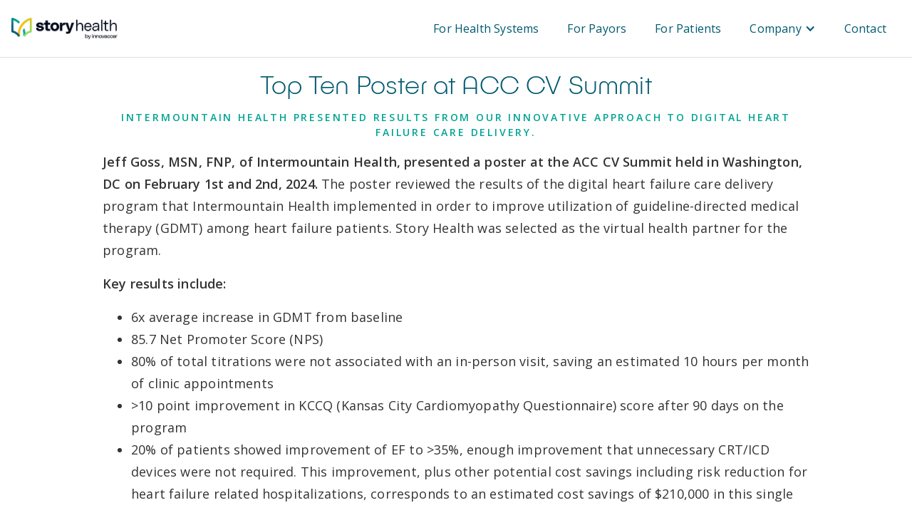

--- FILE ---
content_type: text/html
request_url: https://www.storyhealth.com/news/top-ten-poster-at-acc-cv-summit
body_size: 5079
content:
<!DOCTYPE html><!-- Last Published: Thu Nov 13 2025 18:18:51 GMT+0000 (Coordinated Universal Time) --><html data-wf-domain="www.storyhealth.com" data-wf-page="65f2307b52907db4a54c23e8" data-wf-site="5fa9c92d737a4a6a5e872672" lang="en" data-wf-collection="65f2307b52907db4a54c2390" data-wf-item-slug="top-ten-poster-at-acc-cv-summit"><head><meta charset="utf-8"/><title>Story Health</title><meta content="width=device-width, initial-scale=1" name="viewport"/><link href="https://cdn.prod.website-files.com/5fa9c92d737a4a6a5e872672/css/sh-website-project.shared.9e3f4a5ea.min.css" rel="stylesheet" type="text/css"/><link href="https://fonts.googleapis.com" rel="preconnect"/><link href="https://fonts.gstatic.com" rel="preconnect" crossorigin="anonymous"/><script src="https://ajax.googleapis.com/ajax/libs/webfont/1.6.26/webfont.js" type="text/javascript"></script><script type="text/javascript">WebFont.load({  google: {    families: ["Open Sans:300,300italic,400,400italic,600,600italic,700,700italic,800,800italic"]  }});</script><script type="text/javascript">!function(o,c){var n=c.documentElement,t=" w-mod-";n.className+=t+"js",("ontouchstart"in o||o.DocumentTouch&&c instanceof DocumentTouch)&&(n.className+=t+"touch")}(window,document);</script><link href="https://cdn.prod.website-files.com/5fa9c92d737a4a6a5e872672/5fb711c94438b6907dbb71ed_SH_logo_favicon_1%401x.png" rel="shortcut icon" type="image/x-icon"/><link href="https://cdn.prod.website-files.com/5fa9c92d737a4a6a5e872672/5fac6ed49afd8b8d676c355d_SH_logo_badge_256px%401x.png" rel="apple-touch-icon"/><link href="storyhealth.com/news/top-ten-poster-at-acc-cv-summit" rel="canonical"/><script async="" src="https://www.googletagmanager.com/gtag/js?id=UA-168002616-1"></script><script type="text/javascript">window.dataLayer = window.dataLayer || [];function gtag(){dataLayer.push(arguments);}gtag('js', new Date());gtag('config', 'UA-168002616-1', {'anonymize_ip': false});</script><script async="" src="https://www.googletagmanager.com/gtag/js?id=G-X2TVHKGJT2"></script><script type="text/javascript">window.dataLayer = window.dataLayer || [];function gtag(){dataLayer.push(arguments);}gtag('set', 'developer_id.dZGVlNj', true);gtag('js', new Date());gtag('config', 'G-X2TVHKGJT2');</script><script src="https://cmp.osano.com/k503QfeX5w/656e7f49-0b34-4bb1-af90-4c12c74be175/osano.js"></script>
<meta name="viewport" content="width=device-width, initial-scale=1">

<style>
  body {
    -webkit-font-smoothing: antialiased;
    -moz-osx-font-smoothing: grayscale;
    font-smoothing: antialiased;
    osx-font-smoothing: grayscale;
    text-rendering: geometricPrecision!important;
  }
  img {
    -webkit-user-drag: none;
    -khtml-user-drag: none;
    -moz-user-drag: none;
    -o-user-drag: none;
    user-drag: none;
  }
  iframe.iframe-fluid {
    position: absolute;
    top: 0;
    left: 0;
    width: 100%;
    height: 100%;
  }
</style></head><body><div data-collapse="medium" data-animation="default" data-duration="400" data-w-id="fc661e1f-bb93-ed0b-1461-1ad0c864fbff" data-easing="ease" data-easing2="ease" role="banner" class="navbar w-nav"><a href="/" class="nav-logo-link w-nav-brand"><img src="https://cdn.prod.website-files.com/5fa9c92d737a4a6a5e872672/68c96d5c64d5518336d24033_storyhealth-logo.png" loading="lazy" sizes="(max-width: 479px) 98vw, (max-width: 767px) 99vw, (max-width: 1331px) 100vw, 1331px" srcset="https://cdn.prod.website-files.com/5fa9c92d737a4a6a5e872672/68c96d5c64d5518336d24033_storyhealth-logo-p-500.png 500w, https://cdn.prod.website-files.com/5fa9c92d737a4a6a5e872672/68c96d5c64d5518336d24033_storyhealth-logo-p-800.png 800w, https://cdn.prod.website-files.com/5fa9c92d737a4a6a5e872672/68c96d5c64d5518336d24033_storyhealth-logo-p-1080.png 1080w, https://cdn.prod.website-files.com/5fa9c92d737a4a6a5e872672/68c96d5c64d5518336d24033_storyhealth-logo.png 1331w" alt="" class="nav-logo"/></a><nav role="navigation" class="nav-menu w-nav-menu"><a href="/for-health-systems" class="nav-link w-nav-link">For Health Systems</a><a href="/for-payors" class="nav-link w-nav-link">For Payors</a><a href="/for-patients" class="nav-link w-nav-link">For Patients</a><div data-hover="false" data-delay="0" class="nav-link dropdown tab-solutions w-dropdown"><div class="dropdown-toggle color-dark-teal w-dropdown-toggle"><div class="w-icon-dropdown-toggle"></div><div>Solutions</div></div><nav class="dropdown-list w-dropdown-list"><a href="#" class="dropdown-link w-dropdown-link">HF Home Titration</a><a href="#" class="dropdown-link w-dropdown-link">HF Volume Management</a><a href="#" class="dropdown-link w-dropdown-link">HF Advanced Therapy Evaluation</a><a href="#" class="dropdown-link w-dropdown-link">Refractory Hypertension</a></nav></div><div data-hover="false" data-delay="0" class="nav-link dropdown w-dropdown"><div class="dropdown-toggle color-dark-teal w-dropdown-toggle"><div class="w-icon-dropdown-toggle"></div><div>Company</div></div><nav class="dropdown-list w-dropdown-list"><a href="/company/news" class="dropdown-link w-dropdown-link">News &amp; Events</a><a href="/company/about-us" class="dropdown-link w-dropdown-link">About Us</a><a href="/company/careers" class="dropdown-link w-dropdown-link">Careers</a></nav></div><a href="/contact" class="nav-link w-nav-link">Contact</a><a href="http://www.storyhealth.ai" class="nav-link button w-nav-link">LOG IN</a></nav><div class="menu-button w-nav-button"><div class="nav-toggle-icon"><div id="w-node-_4f8265e4-6547-b1c3-af3d-89aad5a20db8-c864fbff" class="nav-toggle-icon-element top"></div><div id="w-node-_4f8265e4-6547-b1c3-af3d-89aad5a20db9-c864fbff" class="nav-toggle-icon-element center"></div><div id="w-node-_4f8265e4-6547-b1c3-af3d-89aad5a20dba-c864fbff" class="nav-toggle-icon-element bottom"></div></div></div></div><div data-w-id="78ef2773-e8e4-b5ad-4b1f-aa9fd311da93" style="display:none;opacity:0" class="modal-wrapper w-condition-invisible"><div data-w-id="885501fb-1bc6-7885-ed52-1167282218d3" class="close-modal-button"><img src="https://cdn.prod.website-files.com/5fa9c92d737a4a6a5e872672/6346ec61784d5b75928ea106_close_white_24dp.svg" loading="lazy" alt="Close button"/></div><div data-w-id="7e4bc3f4-2b3b-a889-5192-d228bbf5ea62" style="-webkit-transform:translate3d(0, 0, 0) scale3d(0.8, 0.8, 1) rotateX(0) rotateY(0) rotateZ(-4deg) skew(0, 0);-moz-transform:translate3d(0, 0, 0) scale3d(0.8, 0.8, 1) rotateX(0) rotateY(0) rotateZ(-4deg) skew(0, 0);-ms-transform:translate3d(0, 0, 0) scale3d(0.8, 0.8, 1) rotateX(0) rotateY(0) rotateZ(-4deg) skew(0, 0);transform:translate3d(0, 0, 0) scale3d(0.8, 0.8, 1) rotateX(0) rotateY(0) rotateZ(-4deg) skew(0, 0);opacity:0" class="sign-up-form"><div class="form-hero"><h1 class="heading-2 white centered">E-mail sign up</h1><p class="paragraph-9">Sign up to to download the complete poster publication, “Impacting Guideline Directed Medical Therapy Optimization with Story Health” </p></div><div class="form-block-2 w-form"><form id="wf-form-Email-Sign-Up-Form" name="wf-form-Email-Sign-Up-Form" data-name="Email Sign Up Form" redirect="https://cdn.prod.website-files.com/5fa9c92d737a4a6a5e872672/6345d3896241886cd3301ea4_HFSA2022_poster_Impacting_GDMT_with_Story_Health.pdf" data-redirect="https://cdn.prod.website-files.com/5fa9c92d737a4a6a5e872672/6345d3896241886cd3301ea4_HFSA2022_poster_Impacting_GDMT_with_Story_Health.pdf" method="get" class="email-sign-up-form" data-wf-page-id="65f2307b52907db4a54c23e8" data-wf-element-id="860318c0-ed33-a756-a7a9-def59930f43f"><div class="form-row w-row"><div class="w-col w-col-6"><label for="name" class="field-label-4">Name</label><input class="text-field-3 w-input" maxlength="256" name="name" data-name="Name" placeholder="" type="text" id="name"/></div><div class="w-col w-col-6"><label for="email" class="field-label-4">Email Address</label><input class="text-field-4 w-input" maxlength="256" name="email" data-name="Email" placeholder="" type="email" id="email" required=""/></div></div><input type="submit" data-wait="Please wait..." class="submit-button-2 w-button" value="Submit"/></form><div class="success-message-2 w-form-done"><div>Thank you! Your submission has been received!</div></div><div class="w-form-fail"><div>Oops! Something went wrong while submitting the form.</div></div></div></div></div><div><div class="container w-container"><div class="content-940"><h1 class="heading--h2">Top Ten Poster at ACC CV Summit</h1><div class="font-context color-teal">Intermountain Health presented results from our innovative approach to digital heart failure care delivery.</div><img src="" loading="lazy" alt="" class="margin-v-large w-condition-invisible w-dyn-bind-empty"/><div class="rich-text--blog w-richtext"><p><strong>Jeff Goss, MSN, FNP, of Intermountain Health, presented a poster at the ACC CV Summit held in Washington, DC on February 1st and 2nd, 2024.</strong> The poster reviewed the results of the digital heart failure care delivery program that Intermountain Health implemented in order to improve utilization of guideline-directed medical therapy (GDMT) among heart failure patients. Story Health was selected as the virtual health partner for the program. </p><p><strong>Key results include:</strong></p><ul role="list"><li>6x average increase in GDMT from baseline</li><li>85.7 Net Promoter Score (NPS)</li><li>80% of total titrations were not associated with an in-person visit, saving an estimated 10 hours per month of clinic appointments</li><li>&gt;10 point improvement in KCCQ (Kansas City Cardiomyopathy Questionnaire) score after 90 days on the program</li><li>20% of patients showed improvement of EF to &gt;35%, enough improvement that unnecessary CRT/ICD devices were not required. This improvement, plus other potential cost savings including risk reduction for heart failure related hospitalizations, corresponds to an estimated cost savings of $210,000 in this single area.</li></ul><p>Please refer to the poster for details, comparators, and additional explanation.</p><blockquote><strong>Congratulations to the entire Intermountain Health team for having the poster selected as Top Ten!</strong></blockquote><ul role="list"><li>Jeff Goss MSN, FNP</li><li>Kismet Rasmusson DNP, FNP</li><li>Donya Mohebali, MD</li><li>Kira Salmond, PA-c</li><li>Allison Harris, NP</li><li>Corey J. Lum, DO</li><li>Sheralee Peterson, MBA, PA-c</li></ul><p><a href="https://cdn.prod.website-files.com/5fa9c92d737a4a6a5e872672/6667115364526c84c533cdc8_ACC%20CV%20Summit%20Feb%202024%20Abstract%20Final.pdf"><strong>Download the poster</strong></a></p><figure class="w-richtext-align-center w-richtext-figure-type-image"><a href="https://cdn.prod.website-files.com/5fa9c92d737a4a6a5e872672/6667115364526c84c533cdc8_ACC%20CV%20Summit%20Feb%202024%20Abstract%20Final.pdf" target="_blank" class="w-inline-block"><div><img src="https://cdn.prod.website-files.com/6300178a70d108d1443648d1/65c285e3540b20a18641fd56_Screenshot%202024-02-05%20at%205.30.09%E2%80%AFPM.png" loading="lazy" alt=""/></div></a><figcaption>Intermountain Health Top Ten poster at ACC CV Summit</figcaption></figure><p>‍</p><p><a href="https://www.storyhealth.com/contact"><strong>Contact us</strong></a> to discuss the data, learn more about how the program works, or any other questions.</p><p>‍</p></div></div><div class="content-940 w-condition-invisible"><div class="divider-grey"></div><div class="rich-text--blog w-dyn-bind-empty w-richtext"></div><div class="div-block-52 w-condition-invisible"><h2 class="heading-3 w-dyn-bind-empty"></h2><a href="#" data-w-id="fe5cd94d-e7b0-1e11-5fa4-800767e463d0" class="cta-button caps sign-up w-button">Download the poster</a></div></div><div class="content-940 w-condition-invisible"><h2 class="heading-3 w-dyn-bind-empty"></h2><a href="#" data-w-id="589eff2a-2d8f-6bcf-615a-3454781ec0ef" class="cta-button caps sign-up w-button">Download the poster</a></div></div></div><footer id="footer" class="section-footer"><div class="container w-container"><div class="content max-width-940"><div class="footer-grid"><a href="/" id="w-node-_0c6036c6-c54a-4ada-444e-4a2b0a4dc433-0a4dc430" class="footer-logo-link w-inline-block"><img src="https://cdn.prod.website-files.com/5fa9c92d737a4a6a5e872672/68c96d8acc3ea38cda80f268_storyhealth-footer-logo.png" sizes="(max-width: 767px) 100vw, (max-width: 991px) 727.9609375px, 939.96875px" srcset="https://cdn.prod.website-files.com/5fa9c92d737a4a6a5e872672/68c96d8acc3ea38cda80f268_storyhealth-footer-logo-p-500.png 500w, https://cdn.prod.website-files.com/5fa9c92d737a4a6a5e872672/68c96d8acc3ea38cda80f268_storyhealth-footer-logo-p-800.png 800w, https://cdn.prod.website-files.com/5fa9c92d737a4a6a5e872672/68c96d8acc3ea38cda80f268_storyhealth-footer-logo-p-1080.png 1080w, https://cdn.prod.website-files.com/5fa9c92d737a4a6a5e872672/68c96d8acc3ea38cda80f268_storyhealth-footer-logo.png 1331w" alt="" class="footer-image"/></a><div><div class="list text-small"><a href="http://www.globenewswire.com/news-release/2020/12/08/2141393/0/en/Story-Health-Launches-Virtual-Specialty-Care-to-Empower-Patient-Clinician-Relationship.html" target="_blank" class="footer-link">Launch</a><a href="/company/careers" class="footer-link">Careers</a></div></div><div><div class="list text-small"><a href="/for-patients" class="footer-link">For Patients</a><a href="/company/about-us" class="footer-link">About Us</a></div></div><div><div class="list text-small"><a href="https://innovaccer.com/privacy-policy" target="_blank" class="footer-link">Privacy Policy</a><a href="/contact" class="footer-link">Contact</a></div></div></div><div class="text-xsmall color-white margin-v-large">Copyright © 2023 Story Health Corporation. All rights reserved.<br/>20823 Stevens Creek Blvd Suite 400 Cupertino, CA 95014</div></div></div></footer><script src="https://d3e54v103j8qbb.cloudfront.net/js/jquery-3.5.1.min.dc5e7f18c8.js?site=5fa9c92d737a4a6a5e872672" type="text/javascript" integrity="sha256-9/aliU8dGd2tb6OSsuzixeV4y/faTqgFtohetphbbj0=" crossorigin="anonymous"></script><script src="https://cdn.prod.website-files.com/5fa9c92d737a4a6a5e872672/js/sh-website-project.schunk.36b8fb49256177c8.js" type="text/javascript"></script><script src="https://cdn.prod.website-files.com/5fa9c92d737a4a6a5e872672/js/sh-website-project.schunk.f17d89be369f9027.js" type="text/javascript"></script><script src="https://cdn.prod.website-files.com/5fa9c92d737a4a6a5e872672/js/sh-website-project.6173217e.28d2efc6245117bb.js" type="text/javascript"></script><script src="https://hubspotonwebflow.com/assets/js/form-124.js" type="text/javascript" integrity="sha384-bjyNIOqAKScdeQ3THsDZLGagNN56B4X2Auu9YZIGu+tA/PlggMk4jbWruG/P6zYj" crossorigin="anonymous"></script></body></html>

--- FILE ---
content_type: text/css
request_url: https://cdn.prod.website-files.com/5fa9c92d737a4a6a5e872672/css/sh-website-project.shared.9e3f4a5ea.min.css
body_size: 29496
content:
html{-webkit-text-size-adjust:100%;-ms-text-size-adjust:100%;font-family:sans-serif}body{margin:0}article,aside,details,figcaption,figure,footer,header,hgroup,main,menu,nav,section,summary{display:block}audio,canvas,progress,video{vertical-align:baseline;display:inline-block}audio:not([controls]){height:0;display:none}[hidden],template{display:none}a{background-color:#0000}a:active,a:hover{outline:0}abbr[title]{border-bottom:1px dotted}b,strong{font-weight:700}dfn{font-style:italic}h1{margin:.67em 0;font-size:2em}mark{color:#000;background:#ff0}small{font-size:80%}sub,sup{vertical-align:baseline;font-size:75%;line-height:0;position:relative}sup{top:-.5em}sub{bottom:-.25em}img{border:0}svg:not(:root){overflow:hidden}hr{box-sizing:content-box;height:0}pre{overflow:auto}code,kbd,pre,samp{font-family:monospace;font-size:1em}button,input,optgroup,select,textarea{color:inherit;font:inherit;margin:0}button{overflow:visible}button,select{text-transform:none}button,html input[type=button],input[type=reset]{-webkit-appearance:button;cursor:pointer}button[disabled],html input[disabled]{cursor:default}button::-moz-focus-inner,input::-moz-focus-inner{border:0;padding:0}input{line-height:normal}input[type=checkbox],input[type=radio]{box-sizing:border-box;padding:0}input[type=number]::-webkit-inner-spin-button,input[type=number]::-webkit-outer-spin-button{height:auto}input[type=search]{-webkit-appearance:none}input[type=search]::-webkit-search-cancel-button,input[type=search]::-webkit-search-decoration{-webkit-appearance:none}legend{border:0;padding:0}textarea{overflow:auto}optgroup{font-weight:700}table{border-collapse:collapse;border-spacing:0}td,th{padding:0}@font-face{font-family:webflow-icons;src:url([data-uri])format("truetype");font-weight:400;font-style:normal}[class^=w-icon-],[class*=\ w-icon-]{speak:none;font-variant:normal;text-transform:none;-webkit-font-smoothing:antialiased;-moz-osx-font-smoothing:grayscale;font-style:normal;font-weight:400;line-height:1;font-family:webflow-icons!important}.w-icon-slider-right:before{content:""}.w-icon-slider-left:before{content:""}.w-icon-nav-menu:before{content:""}.w-icon-arrow-down:before,.w-icon-dropdown-toggle:before{content:""}.w-icon-file-upload-remove:before{content:""}.w-icon-file-upload-icon:before{content:""}*{box-sizing:border-box}html{height:100%}body{color:#333;background-color:#fff;min-height:100%;margin:0;font-family:Arial,sans-serif;font-size:14px;line-height:20px}img{vertical-align:middle;max-width:100%;display:inline-block}html.w-mod-touch *{background-attachment:scroll!important}.w-block{display:block}.w-inline-block{max-width:100%;display:inline-block}.w-clearfix:before,.w-clearfix:after{content:" ";grid-area:1/1/2/2;display:table}.w-clearfix:after{clear:both}.w-hidden{display:none}.w-button{color:#fff;line-height:inherit;cursor:pointer;background-color:#3898ec;border:0;border-radius:0;padding:9px 15px;text-decoration:none;display:inline-block}input.w-button{-webkit-appearance:button}html[data-w-dynpage] [data-w-cloak]{color:#0000!important}.w-code-block{margin:unset}pre.w-code-block code{all:inherit}.w-optimization{display:contents}.w-webflow-badge,.w-webflow-badge>img{box-sizing:unset;width:unset;height:unset;max-height:unset;max-width:unset;min-height:unset;min-width:unset;margin:unset;padding:unset;float:unset;clear:unset;border:unset;border-radius:unset;background:unset;background-image:unset;background-position:unset;background-size:unset;background-repeat:unset;background-origin:unset;background-clip:unset;background-attachment:unset;background-color:unset;box-shadow:unset;transform:unset;direction:unset;font-family:unset;font-weight:unset;color:unset;font-size:unset;line-height:unset;font-style:unset;font-variant:unset;text-align:unset;letter-spacing:unset;-webkit-text-decoration:unset;text-decoration:unset;text-indent:unset;text-transform:unset;list-style-type:unset;text-shadow:unset;vertical-align:unset;cursor:unset;white-space:unset;word-break:unset;word-spacing:unset;word-wrap:unset;transition:unset}.w-webflow-badge{white-space:nowrap;cursor:pointer;box-shadow:0 0 0 1px #0000001a,0 1px 3px #0000001a;visibility:visible!important;opacity:1!important;z-index:2147483647!important;color:#aaadb0!important;overflow:unset!important;background-color:#fff!important;border-radius:3px!important;width:auto!important;height:auto!important;margin:0!important;padding:6px!important;font-size:12px!important;line-height:14px!important;text-decoration:none!important;display:inline-block!important;position:fixed!important;inset:auto 12px 12px auto!important;transform:none!important}.w-webflow-badge>img{position:unset;visibility:unset!important;opacity:1!important;vertical-align:middle!important;display:inline-block!important}h1,h2,h3,h4,h5,h6{margin-bottom:10px;font-weight:700}h1{margin-top:20px;font-size:38px;line-height:44px}h2{margin-top:20px;font-size:32px;line-height:36px}h3{margin-top:20px;font-size:24px;line-height:30px}h4{margin-top:10px;font-size:18px;line-height:24px}h5{margin-top:10px;font-size:14px;line-height:20px}h6{margin-top:10px;font-size:12px;line-height:18px}p{margin-top:0;margin-bottom:10px}blockquote{border-left:5px solid #e2e2e2;margin:0 0 10px;padding:10px 20px;font-size:18px;line-height:22px}figure{margin:0 0 10px}figcaption{text-align:center;margin-top:5px}ul,ol{margin-top:0;margin-bottom:10px;padding-left:40px}.w-list-unstyled{padding-left:0;list-style:none}.w-embed:before,.w-embed:after{content:" ";grid-area:1/1/2/2;display:table}.w-embed:after{clear:both}.w-video{width:100%;padding:0;position:relative}.w-video iframe,.w-video object,.w-video embed{border:none;width:100%;height:100%;position:absolute;top:0;left:0}fieldset{border:0;margin:0;padding:0}button,[type=button],[type=reset]{cursor:pointer;-webkit-appearance:button;border:0}.w-form{margin:0 0 15px}.w-form-done{text-align:center;background-color:#ddd;padding:20px;display:none}.w-form-fail{background-color:#ffdede;margin-top:10px;padding:10px;display:none}label{margin-bottom:5px;font-weight:700;display:block}.w-input,.w-select{color:#333;vertical-align:middle;background-color:#fff;border:1px solid #ccc;width:100%;height:38px;margin-bottom:10px;padding:8px 12px;font-size:14px;line-height:1.42857;display:block}.w-input::placeholder,.w-select::placeholder{color:#999}.w-input:focus,.w-select:focus{border-color:#3898ec;outline:0}.w-input[disabled],.w-select[disabled],.w-input[readonly],.w-select[readonly],fieldset[disabled] .w-input,fieldset[disabled] .w-select{cursor:not-allowed}.w-input[disabled]:not(.w-input-disabled),.w-select[disabled]:not(.w-input-disabled),.w-input[readonly],.w-select[readonly],fieldset[disabled]:not(.w-input-disabled) .w-input,fieldset[disabled]:not(.w-input-disabled) .w-select{background-color:#eee}textarea.w-input,textarea.w-select{height:auto}.w-select{background-color:#f3f3f3}.w-select[multiple]{height:auto}.w-form-label{cursor:pointer;margin-bottom:0;font-weight:400;display:inline-block}.w-radio{margin-bottom:5px;padding-left:20px;display:block}.w-radio:before,.w-radio:after{content:" ";grid-area:1/1/2/2;display:table}.w-radio:after{clear:both}.w-radio-input{float:left;margin:3px 0 0 -20px;line-height:normal}.w-file-upload{margin-bottom:10px;display:block}.w-file-upload-input{opacity:0;z-index:-100;width:.1px;height:.1px;position:absolute;overflow:hidden}.w-file-upload-default,.w-file-upload-uploading,.w-file-upload-success{color:#333;display:inline-block}.w-file-upload-error{margin-top:10px;display:block}.w-file-upload-default.w-hidden,.w-file-upload-uploading.w-hidden,.w-file-upload-error.w-hidden,.w-file-upload-success.w-hidden{display:none}.w-file-upload-uploading-btn{cursor:pointer;background-color:#fafafa;border:1px solid #ccc;margin:0;padding:8px 12px;font-size:14px;font-weight:400;display:flex}.w-file-upload-file{background-color:#fafafa;border:1px solid #ccc;flex-grow:1;justify-content:space-between;margin:0;padding:8px 9px 8px 11px;display:flex}.w-file-upload-file-name{font-size:14px;font-weight:400;display:block}.w-file-remove-link{cursor:pointer;width:auto;height:auto;margin-top:3px;margin-left:10px;padding:3px;display:block}.w-icon-file-upload-remove{margin:auto;font-size:10px}.w-file-upload-error-msg{color:#ea384c;padding:2px 0;display:inline-block}.w-file-upload-info{padding:0 12px;line-height:38px;display:inline-block}.w-file-upload-label{cursor:pointer;background-color:#fafafa;border:1px solid #ccc;margin:0;padding:8px 12px;font-size:14px;font-weight:400;display:inline-block}.w-icon-file-upload-icon,.w-icon-file-upload-uploading{width:20px;margin-right:8px;display:inline-block}.w-icon-file-upload-uploading{height:20px}.w-container{max-width:940px;margin-left:auto;margin-right:auto}.w-container:before,.w-container:after{content:" ";grid-area:1/1/2/2;display:table}.w-container:after{clear:both}.w-container .w-row{margin-left:-10px;margin-right:-10px}.w-row:before,.w-row:after{content:" ";grid-area:1/1/2/2;display:table}.w-row:after{clear:both}.w-row .w-row{margin-left:0;margin-right:0}.w-col{float:left;width:100%;min-height:1px;padding-left:10px;padding-right:10px;position:relative}.w-col .w-col{padding-left:0;padding-right:0}.w-col-1{width:8.33333%}.w-col-2{width:16.6667%}.w-col-3{width:25%}.w-col-4{width:33.3333%}.w-col-5{width:41.6667%}.w-col-6{width:50%}.w-col-7{width:58.3333%}.w-col-8{width:66.6667%}.w-col-9{width:75%}.w-col-10{width:83.3333%}.w-col-11{width:91.6667%}.w-col-12{width:100%}.w-hidden-main{display:none!important}@media screen and (max-width:991px){.w-container{max-width:728px}.w-hidden-main{display:inherit!important}.w-hidden-medium{display:none!important}.w-col-medium-1{width:8.33333%}.w-col-medium-2{width:16.6667%}.w-col-medium-3{width:25%}.w-col-medium-4{width:33.3333%}.w-col-medium-5{width:41.6667%}.w-col-medium-6{width:50%}.w-col-medium-7{width:58.3333%}.w-col-medium-8{width:66.6667%}.w-col-medium-9{width:75%}.w-col-medium-10{width:83.3333%}.w-col-medium-11{width:91.6667%}.w-col-medium-12{width:100%}.w-col-stack{width:100%;left:auto;right:auto}}@media screen and (max-width:767px){.w-hidden-main,.w-hidden-medium{display:inherit!important}.w-hidden-small{display:none!important}.w-row,.w-container .w-row{margin-left:0;margin-right:0}.w-col{width:100%;left:auto;right:auto}.w-col-small-1{width:8.33333%}.w-col-small-2{width:16.6667%}.w-col-small-3{width:25%}.w-col-small-4{width:33.3333%}.w-col-small-5{width:41.6667%}.w-col-small-6{width:50%}.w-col-small-7{width:58.3333%}.w-col-small-8{width:66.6667%}.w-col-small-9{width:75%}.w-col-small-10{width:83.3333%}.w-col-small-11{width:91.6667%}.w-col-small-12{width:100%}}@media screen and (max-width:479px){.w-container{max-width:none}.w-hidden-main,.w-hidden-medium,.w-hidden-small{display:inherit!important}.w-hidden-tiny{display:none!important}.w-col{width:100%}.w-col-tiny-1{width:8.33333%}.w-col-tiny-2{width:16.6667%}.w-col-tiny-3{width:25%}.w-col-tiny-4{width:33.3333%}.w-col-tiny-5{width:41.6667%}.w-col-tiny-6{width:50%}.w-col-tiny-7{width:58.3333%}.w-col-tiny-8{width:66.6667%}.w-col-tiny-9{width:75%}.w-col-tiny-10{width:83.3333%}.w-col-tiny-11{width:91.6667%}.w-col-tiny-12{width:100%}}.w-widget{position:relative}.w-widget-map{width:100%;height:400px}.w-widget-map label{width:auto;display:inline}.w-widget-map img{max-width:inherit}.w-widget-map .gm-style-iw{text-align:center}.w-widget-map .gm-style-iw>button{display:none!important}.w-widget-twitter{overflow:hidden}.w-widget-twitter-count-shim{vertical-align:top;text-align:center;background:#fff;border:1px solid #758696;border-radius:3px;width:28px;height:20px;display:inline-block;position:relative}.w-widget-twitter-count-shim *{pointer-events:none;-webkit-user-select:none;user-select:none}.w-widget-twitter-count-shim .w-widget-twitter-count-inner{text-align:center;color:#999;font-family:serif;font-size:15px;line-height:12px;position:relative}.w-widget-twitter-count-shim .w-widget-twitter-count-clear{display:block;position:relative}.w-widget-twitter-count-shim.w--large{width:36px;height:28px}.w-widget-twitter-count-shim.w--large .w-widget-twitter-count-inner{font-size:18px;line-height:18px}.w-widget-twitter-count-shim:not(.w--vertical){margin-left:5px;margin-right:8px}.w-widget-twitter-count-shim:not(.w--vertical).w--large{margin-left:6px}.w-widget-twitter-count-shim:not(.w--vertical):before,.w-widget-twitter-count-shim:not(.w--vertical):after{content:" ";pointer-events:none;border:solid #0000;width:0;height:0;position:absolute;top:50%;left:0}.w-widget-twitter-count-shim:not(.w--vertical):before{border-width:4px;border-color:#75869600 #5d6c7b #75869600 #75869600;margin-top:-4px;margin-left:-9px}.w-widget-twitter-count-shim:not(.w--vertical).w--large:before{border-width:5px;margin-top:-5px;margin-left:-10px}.w-widget-twitter-count-shim:not(.w--vertical):after{border-width:4px;border-color:#fff0 #fff #fff0 #fff0;margin-top:-4px;margin-left:-8px}.w-widget-twitter-count-shim:not(.w--vertical).w--large:after{border-width:5px;margin-top:-5px;margin-left:-9px}.w-widget-twitter-count-shim.w--vertical{width:61px;height:33px;margin-bottom:8px}.w-widget-twitter-count-shim.w--vertical:before,.w-widget-twitter-count-shim.w--vertical:after{content:" ";pointer-events:none;border:solid #0000;width:0;height:0;position:absolute;top:100%;left:50%}.w-widget-twitter-count-shim.w--vertical:before{border-width:5px;border-color:#5d6c7b #75869600 #75869600;margin-left:-5px}.w-widget-twitter-count-shim.w--vertical:after{border-width:4px;border-color:#fff #fff0 #fff0;margin-left:-4px}.w-widget-twitter-count-shim.w--vertical .w-widget-twitter-count-inner{font-size:18px;line-height:22px}.w-widget-twitter-count-shim.w--vertical.w--large{width:76px}.w-background-video{color:#fff;height:500px;position:relative;overflow:hidden}.w-background-video>video{object-fit:cover;z-index:-100;background-position:50%;background-size:cover;width:100%;height:100%;margin:auto;position:absolute;inset:-100%}.w-background-video>video::-webkit-media-controls-start-playback-button{-webkit-appearance:none;display:none!important}.w-background-video--control{background-color:#0000;padding:0;position:absolute;bottom:1em;right:1em}.w-background-video--control>[hidden]{display:none!important}.w-slider{text-align:center;clear:both;-webkit-tap-highlight-color:#0000;tap-highlight-color:#0000;background:#ddd;height:300px;position:relative}.w-slider-mask{z-index:1;white-space:nowrap;height:100%;display:block;position:relative;left:0;right:0;overflow:hidden}.w-slide{vertical-align:top;white-space:normal;text-align:left;width:100%;height:100%;display:inline-block;position:relative}.w-slider-nav{z-index:2;text-align:center;-webkit-tap-highlight-color:#0000;tap-highlight-color:#0000;height:40px;margin:auto;padding-top:10px;position:absolute;inset:auto 0 0}.w-slider-nav.w-round>div{border-radius:100%}.w-slider-nav.w-num>div{font-size:inherit;line-height:inherit;width:auto;height:auto;padding:.2em .5em}.w-slider-nav.w-shadow>div{box-shadow:0 0 3px #3336}.w-slider-nav-invert{color:#fff}.w-slider-nav-invert>div{background-color:#2226}.w-slider-nav-invert>div.w-active{background-color:#222}.w-slider-dot{cursor:pointer;background-color:#fff6;width:1em;height:1em;margin:0 3px .5em;transition:background-color .1s,color .1s;display:inline-block;position:relative}.w-slider-dot.w-active{background-color:#fff}.w-slider-dot:focus{outline:none;box-shadow:0 0 0 2px #fff}.w-slider-dot:focus.w-active{box-shadow:none}.w-slider-arrow-left,.w-slider-arrow-right{cursor:pointer;color:#fff;-webkit-tap-highlight-color:#0000;tap-highlight-color:#0000;-webkit-user-select:none;user-select:none;width:80px;margin:auto;font-size:40px;position:absolute;inset:0;overflow:hidden}.w-slider-arrow-left [class^=w-icon-],.w-slider-arrow-right [class^=w-icon-],.w-slider-arrow-left [class*=\ w-icon-],.w-slider-arrow-right [class*=\ w-icon-]{position:absolute}.w-slider-arrow-left:focus,.w-slider-arrow-right:focus{outline:0}.w-slider-arrow-left{z-index:3;right:auto}.w-slider-arrow-right{z-index:4;left:auto}.w-icon-slider-left,.w-icon-slider-right{width:1em;height:1em;margin:auto;inset:0}.w-slider-aria-label{clip:rect(0 0 0 0);border:0;width:1px;height:1px;margin:-1px;padding:0;position:absolute;overflow:hidden}.w-slider-force-show{display:block!important}.w-dropdown{text-align:left;z-index:900;margin-left:auto;margin-right:auto;display:inline-block;position:relative}.w-dropdown-btn,.w-dropdown-toggle,.w-dropdown-link{vertical-align:top;color:#222;text-align:left;white-space:nowrap;margin-left:auto;margin-right:auto;padding:20px;text-decoration:none;position:relative}.w-dropdown-toggle{-webkit-user-select:none;user-select:none;cursor:pointer;padding-right:40px;display:inline-block}.w-dropdown-toggle:focus{outline:0}.w-icon-dropdown-toggle{width:1em;height:1em;margin:auto 20px auto auto;position:absolute;top:0;bottom:0;right:0}.w-dropdown-list{background:#ddd;min-width:100%;display:none;position:absolute}.w-dropdown-list.w--open{display:block}.w-dropdown-link{color:#222;padding:10px 20px;display:block}.w-dropdown-link.w--current{color:#0082f3}.w-dropdown-link:focus{outline:0}@media screen and (max-width:767px){.w-nav-brand{padding-left:10px}}.w-lightbox-backdrop{cursor:auto;letter-spacing:normal;text-indent:0;text-shadow:none;text-transform:none;visibility:visible;white-space:normal;word-break:normal;word-spacing:normal;word-wrap:normal;color:#fff;text-align:center;z-index:2000;opacity:0;-webkit-user-select:none;-moz-user-select:none;-webkit-tap-highlight-color:transparent;background:#000000e6;outline:0;font-family:Helvetica Neue,Helvetica,Ubuntu,Segoe UI,Verdana,sans-serif;font-size:17px;font-style:normal;font-weight:300;line-height:1.2;list-style:disc;position:fixed;inset:0;-webkit-transform:translate(0)}.w-lightbox-backdrop,.w-lightbox-container{-webkit-overflow-scrolling:touch;height:100%;overflow:auto}.w-lightbox-content{height:100vh;position:relative;overflow:hidden}.w-lightbox-view{opacity:0;width:100vw;height:100vh;position:absolute}.w-lightbox-view:before{content:"";height:100vh}.w-lightbox-group,.w-lightbox-group .w-lightbox-view,.w-lightbox-group .w-lightbox-view:before{height:86vh}.w-lightbox-frame,.w-lightbox-view:before{vertical-align:middle;display:inline-block}.w-lightbox-figure{margin:0;position:relative}.w-lightbox-group .w-lightbox-figure{cursor:pointer}.w-lightbox-img{width:auto;max-width:none;height:auto}.w-lightbox-image{float:none;max-width:100vw;max-height:100vh;display:block}.w-lightbox-group .w-lightbox-image{max-height:86vh}.w-lightbox-caption{text-align:left;text-overflow:ellipsis;white-space:nowrap;background:#0006;padding:.5em 1em;position:absolute;bottom:0;left:0;right:0;overflow:hidden}.w-lightbox-embed{width:100%;height:100%;position:absolute;inset:0}.w-lightbox-control{cursor:pointer;background-position:50%;background-repeat:no-repeat;background-size:24px;width:4em;transition:all .3s;position:absolute;top:0}.w-lightbox-left{background-image:url([data-uri]);display:none;bottom:0;left:0}.w-lightbox-right{background-image:url([data-uri]);display:none;bottom:0;right:0}.w-lightbox-close{background-image:url([data-uri]);background-size:18px;height:2.6em;right:0}.w-lightbox-strip{white-space:nowrap;padding:0 1vh;line-height:0;position:absolute;bottom:0;left:0;right:0;overflow:auto hidden}.w-lightbox-item{box-sizing:content-box;cursor:pointer;width:10vh;padding:2vh 1vh;display:inline-block;-webkit-transform:translate(0,0)}.w-lightbox-active{opacity:.3}.w-lightbox-thumbnail{background:#222;height:10vh;position:relative;overflow:hidden}.w-lightbox-thumbnail-image{position:absolute;top:0;left:0}.w-lightbox-thumbnail .w-lightbox-tall{width:100%;top:50%;transform:translateY(-50%)}.w-lightbox-thumbnail .w-lightbox-wide{height:100%;left:50%;transform:translate(-50%)}.w-lightbox-spinner{box-sizing:border-box;border:5px solid #0006;border-radius:50%;width:40px;height:40px;margin-top:-20px;margin-left:-20px;animation:.8s linear infinite spin;position:absolute;top:50%;left:50%}.w-lightbox-spinner:after{content:"";border:3px solid #0000;border-bottom-color:#fff;border-radius:50%;position:absolute;inset:-4px}.w-lightbox-hide{display:none}.w-lightbox-noscroll{overflow:hidden}@media (min-width:768px){.w-lightbox-content{height:96vh;margin-top:2vh}.w-lightbox-view,.w-lightbox-view:before{height:96vh}.w-lightbox-group,.w-lightbox-group .w-lightbox-view,.w-lightbox-group .w-lightbox-view:before{height:84vh}.w-lightbox-image{max-width:96vw;max-height:96vh}.w-lightbox-group .w-lightbox-image{max-width:82.3vw;max-height:84vh}.w-lightbox-left,.w-lightbox-right{opacity:.5;display:block}.w-lightbox-close{opacity:.8}.w-lightbox-control:hover{opacity:1}}.w-lightbox-inactive,.w-lightbox-inactive:hover{opacity:0}.w-richtext:before,.w-richtext:after{content:" ";grid-area:1/1/2/2;display:table}.w-richtext:after{clear:both}.w-richtext[contenteditable=true]:before,.w-richtext[contenteditable=true]:after{white-space:initial}.w-richtext ol,.w-richtext ul{overflow:hidden}.w-richtext .w-richtext-figure-selected.w-richtext-figure-type-video div:after,.w-richtext .w-richtext-figure-selected[data-rt-type=video] div:after,.w-richtext .w-richtext-figure-selected.w-richtext-figure-type-image div,.w-richtext .w-richtext-figure-selected[data-rt-type=image] div{outline:2px solid #2895f7}.w-richtext figure.w-richtext-figure-type-video>div:after,.w-richtext figure[data-rt-type=video]>div:after{content:"";display:none;position:absolute;inset:0}.w-richtext figure{max-width:60%;position:relative}.w-richtext figure>div:before{cursor:default!important}.w-richtext figure img{width:100%}.w-richtext figure figcaption.w-richtext-figcaption-placeholder{opacity:.6}.w-richtext figure div{color:#0000;font-size:0}.w-richtext figure.w-richtext-figure-type-image,.w-richtext figure[data-rt-type=image]{display:table}.w-richtext figure.w-richtext-figure-type-image>div,.w-richtext figure[data-rt-type=image]>div{display:inline-block}.w-richtext figure.w-richtext-figure-type-image>figcaption,.w-richtext figure[data-rt-type=image]>figcaption{caption-side:bottom;display:table-caption}.w-richtext figure.w-richtext-figure-type-video,.w-richtext figure[data-rt-type=video]{width:60%;height:0}.w-richtext figure.w-richtext-figure-type-video iframe,.w-richtext figure[data-rt-type=video] iframe{width:100%;height:100%;position:absolute;top:0;left:0}.w-richtext figure.w-richtext-figure-type-video>div,.w-richtext figure[data-rt-type=video]>div{width:100%}.w-richtext figure.w-richtext-align-center{clear:both;margin-left:auto;margin-right:auto}.w-richtext figure.w-richtext-align-center.w-richtext-figure-type-image>div,.w-richtext figure.w-richtext-align-center[data-rt-type=image]>div{max-width:100%}.w-richtext figure.w-richtext-align-normal{clear:both}.w-richtext figure.w-richtext-align-fullwidth{text-align:center;clear:both;width:100%;max-width:100%;margin-left:auto;margin-right:auto;display:block}.w-richtext figure.w-richtext-align-fullwidth>div{padding-bottom:inherit;display:inline-block}.w-richtext figure.w-richtext-align-fullwidth>figcaption{display:block}.w-richtext figure.w-richtext-align-floatleft{float:left;clear:none;margin-right:15px}.w-richtext figure.w-richtext-align-floatright{float:right;clear:none;margin-left:15px}.w-nav{z-index:1000;background:#ddd;position:relative}.w-nav:before,.w-nav:after{content:" ";grid-area:1/1/2/2;display:table}.w-nav:after{clear:both}.w-nav-brand{float:left;color:#333;text-decoration:none;position:relative}.w-nav-link{vertical-align:top;color:#222;text-align:left;margin-left:auto;margin-right:auto;padding:20px;text-decoration:none;display:inline-block;position:relative}.w-nav-link.w--current{color:#0082f3}.w-nav-menu{float:right;position:relative}[data-nav-menu-open]{text-align:center;background:#c8c8c8;min-width:200px;position:absolute;top:100%;left:0;right:0;overflow:visible;display:block!important}.w--nav-link-open{display:block;position:relative}.w-nav-overlay{width:100%;display:none;position:absolute;top:100%;left:0;right:0;overflow:hidden}.w-nav-overlay [data-nav-menu-open]{top:0}.w-nav[data-animation=over-left] .w-nav-overlay{width:auto}.w-nav[data-animation=over-left] .w-nav-overlay,.w-nav[data-animation=over-left] [data-nav-menu-open]{z-index:1;top:0;right:auto}.w-nav[data-animation=over-right] .w-nav-overlay{width:auto}.w-nav[data-animation=over-right] .w-nav-overlay,.w-nav[data-animation=over-right] [data-nav-menu-open]{z-index:1;top:0;left:auto}.w-nav-button{float:right;cursor:pointer;-webkit-tap-highlight-color:#0000;tap-highlight-color:#0000;-webkit-user-select:none;user-select:none;padding:18px;font-size:24px;display:none;position:relative}.w-nav-button:focus{outline:0}.w-nav-button.w--open{color:#fff;background-color:#c8c8c8}.w-nav[data-collapse=all] .w-nav-menu{display:none}.w-nav[data-collapse=all] .w-nav-button,.w--nav-dropdown-open,.w--nav-dropdown-toggle-open{display:block}.w--nav-dropdown-list-open{position:static}@media screen and (max-width:991px){.w-nav[data-collapse=medium] .w-nav-menu{display:none}.w-nav[data-collapse=medium] .w-nav-button{display:block}}@media screen and (max-width:767px){.w-nav[data-collapse=small] .w-nav-menu{display:none}.w-nav[data-collapse=small] .w-nav-button{display:block}.w-nav-brand{padding-left:10px}}@media screen and (max-width:479px){.w-nav[data-collapse=tiny] .w-nav-menu{display:none}.w-nav[data-collapse=tiny] .w-nav-button{display:block}}.w-tabs{position:relative}.w-tabs:before,.w-tabs:after{content:" ";grid-area:1/1/2/2;display:table}.w-tabs:after{clear:both}.w-tab-menu{position:relative}.w-tab-link{vertical-align:top;text-align:left;cursor:pointer;color:#222;background-color:#ddd;padding:9px 30px;text-decoration:none;display:inline-block;position:relative}.w-tab-link.w--current{background-color:#c8c8c8}.w-tab-link:focus{outline:0}.w-tab-content{display:block;position:relative;overflow:hidden}.w-tab-pane{display:none;position:relative}.w--tab-active{display:block}@media screen and (max-width:479px){.w-tab-link{display:block}}.w-ix-emptyfix:after{content:""}@keyframes spin{0%{transform:rotate(0)}to{transform:rotate(360deg)}}.w-dyn-empty{background-color:#ddd;padding:10px}.w-dyn-hide,.w-dyn-bind-empty,.w-condition-invisible{display:none!important}.wf-layout-layout{display:grid}@font-face{font-family:Publica play;src:url(https://cdn.prod.website-files.com/5fa9c92d737a4a6a5e872672/615f4ac7a6427ff7303797bf_publica-play-regular.ttf)format("truetype");font-weight:400;font-style:normal;font-display:swap}@font-face{font-family:Publica play;src:url(https://cdn.prod.website-files.com/5fa9c92d737a4a6a5e872672/61608a2625a170238fccb208_publica-play-medium.ttf)format("truetype");font-weight:500;font-style:normal;font-display:swap}@font-face{font-family:Publica play;src:url(https://cdn.prod.website-files.com/5fa9c92d737a4a6a5e872672/61608a3f2144922836802e4a_publica-play-ultralight.ttf)format("truetype");font-weight:200;font-style:normal;font-display:swap}:root{--black:#333;--dark-teal:#005a70;--teal:#00a393;--darker-teal:#023c4a;--warm-gray:#fdfbf9;--green:#61a33e;--orange:#faac18;--white-smoke:#f2f7f8;--grey:#585858;--red:#e01d1d;--light-grey:#c9c9c9}.w-layout-blockcontainer{max-width:940px;margin-left:auto;margin-right:auto;display:block}.w-layout-grid{grid-row-gap:16px;grid-column-gap:16px;grid-template-rows:auto auto;grid-template-columns:1fr 1fr;grid-auto-columns:1fr;display:grid}@media screen and (max-width:991px){.w-layout-blockcontainer{max-width:728px}}@media screen and (max-width:767px){.w-layout-blockcontainer{max-width:none}}body{color:var(--black);letter-spacing:.01em;font-family:Open Sans,sans-serif;font-size:18px;line-height:1.5}h1{color:var(--dark-teal);margin-top:1rem;margin-bottom:1rem;font-family:Publica play,sans-serif;font-size:44px;font-weight:200;line-height:1.1}h2{color:var(--dark-teal);margin-top:1rem;margin-bottom:1rem;font-family:Publica play,sans-serif;font-size:36px;font-weight:200;line-height:1.15}h3{color:var(--dark-teal);margin-top:1rem;margin-bottom:1rem;font-family:Publica play,sans-serif;font-size:24px;font-weight:400;line-height:1.2}h4{color:var(--dark-teal);margin-top:1rem;margin-bottom:1rem;font-family:Publica play,sans-serif;font-size:20px;font-weight:400;line-height:1.2}h5{color:var(--dark-teal);margin-top:1rem;margin-bottom:1rem;font-family:Publica play,sans-serif;font-size:18px;font-weight:400;line-height:1.2}h6{color:var(--dark-teal);margin-top:1rem;margin-bottom:1rem;font-family:Publica play,sans-serif;font-size:16px;font-weight:400;line-height:1.2}p{margin-top:1rem;margin-bottom:1rem;font-size:1em}a{color:var(--dark-teal);text-decoration:none;transition:color .2s ease-out}a:hover{color:var(--teal)}strong{font-weight:600}em{font-style:italic}.sticky-nav{z-index:1;background-color:#fff;border:0 #000;border-bottom:1px solid #e0e0e0;padding:20px;position:sticky;top:0}.nav-grid{grid-column-gap:20px;grid-row-gap:20px;grid-template-rows:auto;grid-template-columns:1fr max-content max-content max-content;grid-auto-columns:max-content;grid-auto-flow:column;justify-content:flex-start;align-items:center;width:100%;margin:0;padding:0;display:grid}.nav-logo-link{height:30px}.nav-logo-link.w--current{padding:0}.nav-logo{object-fit:contain;object-position:0% 50%;width:100%;height:100%}.nav-logo.scaling{max-width:15%}.container-hero--home{background-color:var(--darker-teal);background-image:url(https://cdn.prod.website-files.com/5fa9c92d737a4a6a5e872672/6168c8674926010507c27909_section_break_curve_deco.svg),linear-gradient(#023c4ae0,#023c4ae0),url(https://cdn.prod.website-files.com/5fa9c92d737a4a6a5e872672/6168c7164580323b247cd7a6_AdobeStock_313111122.png);background-position:50% 100%,0 0,50%;background-repeat:no-repeat,repeat,no-repeat;background-size:auto,auto,cover;background-attachment:scroll,scroll,scroll;align-items:center;max-width:100%;padding:1rem 1rem 4rem;display:flex}.container-hero--home.for-patients{background-image:url(https://cdn.prod.website-files.com/5fa9c92d737a4a6a5e872672/6165d3568e5fae63eafbe5bd_section_break_reversed_tall.svg),url(https://cdn.prod.website-files.com/5fa9c92d737a4a6a5e872672/5fb20a6a7418d37a1f464075_bg_gradient%402x.png);background-position:50% 100%,0 0;background-repeat:no-repeat,repeat;background-size:auto,cover;background-attachment:scroll,scroll;flex-direction:column;justify-content:center;align-items:center;margin-bottom:0;padding:60px 0 0;display:flex}.flex-container{perspective:800px;-webkit-text-fill-color:inherit;background-clip:border-box;flex-direction:column;flex:1;justify-content:flex-start;align-items:flex-start;margin-bottom:100px;display:flex;position:relative}.flex-container._0{align-items:center;margin-bottom:60px}.hero-image-mask{width:100%;margin-left:40px}.hero-image{object-fit:cover;object-position:50% 50%;flex:none;align-self:auto;width:100%;height:100%;margin-bottom:0;padding-bottom:0;padding-left:0}.heading-dark{color:var(--dark-teal);margin-top:0;margin-bottom:0;padding-bottom:0;font-family:Open Sans,sans-serif;font-size:48px;line-height:56px}.div-block{flex-flow:wrap;align-self:center;align-items:stretch;width:100%;margin-bottom:20px;display:flex}.image-contain{object-fit:contain;width:100%;height:100%}.image-contain.no-padding{padding-left:0;padding-right:0;display:inline-block}.delete--section{border:1px #000}.delete---container{justify-content:center;align-items:center;margin-top:100px;margin-bottom:100px;padding-left:40px;padding-right:40px;display:flex}.image-2{flex:none;order:-1;align-self:auto;max-width:40%;margin-right:0;padding-left:0;padding-right:60px}.section-approach{background-color:#fbf8f6;background-image:url(https://cdn.prod.website-files.com/5fa9c92d737a4a6a5e872672/5fada49dd9e5c4f6c0b31f55_section_break_curve.svg);background-position:50% 100%;background-repeat:no-repeat;background-size:100vw;padding-top:2rem;padding-bottom:4rem}.div-block-2{order:-1;align-self:center;max-width:460px;padding-left:0;padding-right:0}.heading-2{color:var(--dark-teal);text-align:left;width:auto;margin-top:0;margin-bottom:0;padding-bottom:20px;font-family:Publica play,sans-serif;font-size:48px;font-weight:200;line-height:1.2}.heading-2._75{line-height:44px}.heading-2._100{width:500px;padding-bottom:.25rem;font-size:32px}.heading-2._100.width-auto{width:auto}.heading-2.gradient{background-image:linear-gradient(to right,var(--teal),var(--green)50%,var(--orange));-webkit-text-fill-color:transparent;-webkit-background-clip:text;background-clip:text;font-weight:400}.heading-2.centered{text-align:center;margin-bottom:20px;padding-bottom:0}.heading-2.centered.white{color:#fff;justify-content:center;display:block}.heading-2.centered.padding{margin-bottom:60px}.heading-2.no-padding{padding-bottom:0}.heading-2._2{color:var(--warm-gray);text-align:center;border:1px #000;max-width:46ch;padding-bottom:20px;font-size:26px;line-height:36px}.heading-2.white{color:#fff}.heading-2.white.centered{width:500px}.heading-3{color:var(--dark-teal);width:auto;margin-top:0;margin-bottom:8px;font-family:Publica play,sans-serif;font-size:20px;font-weight:400;line-height:28px}.heading-3.centered{text-align:center}.heading-3.short{width:40ch}.heading-3.short.gray{color:#585858}.heading-3.open-sans{font-family:Open Sans,sans-serif;font-weight:600}.heading-4{color:var(--darker-teal);text-align:left;align-self:center;margin-top:0;margin-bottom:10px;font-family:Open Sans,sans-serif;font-size:20px;line-height:29px}.heading-4.founder-name,.heading-4._0{margin-bottom:0}.container-2{background-color:var(--white-smoke);border:1px #000;border-bottom-width:0;border-radius:4px;margin-bottom:0;padding:40px}.heading-5{color:var(--darker-teal);text-align:center;letter-spacing:.1em;margin-top:0;margin-bottom:0;padding-bottom:0;font-family:Open Sans,sans-serif;font-size:16px;font-weight:600}.heading-5.right-margin{margin-right:10px}.paragraph-20px{color:#fff;text-align:left;letter-spacing:normal;align-self:center;width:75%;margin-bottom:20px;font-size:20px;line-height:28px}.paragraph-20px.centered{text-align:center;width:93%}.paragraph{color:#333;object-fit:fill;width:auto;min-width:40ch;max-width:60ch;margin-top:0;margin-bottom:0;padding-bottom:0;font-family:Open Sans,sans-serif;font-size:16px;font-weight:400;line-height:24px}.paragraph._75{width:75%}.paragraph.bold{color:var(--dark-teal);min-width:auto;max-width:none;font-weight:700}.paragraph.bold.short{min-width:20ch;max-width:50ch}.paragraph.italic{color:#bbe0e9;min-width:auto;max-width:48ch;padding-top:4px;font-size:14px;font-style:italic;line-height:20px}.paragraph.italic.shrink{min-width:auto}.paragraph.light{color:var(--warm-gray);min-width:auto;max-width:40ch}.paragraph.light.shrink{min-width:auto}.paragraph.light.caption{font-size:14px;line-height:20px}.paragraph.no-min{min-width:auto}.paragraph-3{border-bottom:0 #bdbdbd;margin-bottom:40px;padding-bottom:0;font-family:Open Sans,sans-serif;font-size:16px;font-weight:400;line-height:24px}.paragraph-3.bio{width:auto;margin-bottom:20px;padding:0}.paragraph-3.job-description{border-bottom-style:solid;border-bottom-width:1px;padding-bottom:40px}.paragraph-3.values{margin-bottom:0;padding-bottom:0}.paragraph-3._0{margin-bottom:20px;padding-bottom:0}.paragraph-3.speakers{width:40vh;padding-top:20px}.split-container{justify-content:flex-start;align-items:center;margin-top:0;margin-bottom:0;padding:0;display:flex}.split-container.img-left{object-fit:fill;justify-content:center;align-items:stretch}.heading-6{color:var(--darker-teal);text-align:center;justify-content:center;margin-top:0;margin-bottom:0;padding-top:0;padding-bottom:0;font-family:Open Sans,sans-serif;font-size:16px;font-weight:700;line-height:48px;display:flex}.value{background-color:#f2f7f8;background-image:url(https://cdn.prod.website-files.com/5fa9c92d737a4a6a5e872672/5faded66e1148133bcc2a637_section_break_reversed.svg);background-position:0 0;background-repeat:no-repeat;background-size:100%;border-bottom:148px #fff;height:auto;margin-bottom:0;padding-top:100px;padding-bottom:100px}.div-block-3{text-align:left;width:65%;margin-left:auto;margin-right:auto;position:static}.paragraph-4{font-family:Open Sans,sans-serif}.paragraph-5{color:var(--darker-teal);text-align:left;max-width:60ch;font-family:Open Sans,sans-serif;font-size:24px;font-weight:400;line-height:36px}.technology{padding-top:140px;padding-bottom:140px}.container-3{border-bottom:0 #cecece;padding-top:40px;padding-bottom:0}.container-4{margin-top:0;padding-top:60px}.card-profile-tom{border-top:4px solid var(--teal);text-align:center;background-color:#fff;border-right:0 #000;border-radius:16px;flex-direction:column;min-height:320px;padding:1rem;display:block;position:relative;box-shadow:1px 1px 6px -20px #000}.image-3{object-fit:fill;align-self:center;width:auto;max-width:50%;margin-left:auto;margin-right:auto;padding-bottom:20px;position:static;inset:0% 50% auto}.image-3.no-padding{padding-bottom:0}.image-4{text-align:left;max-width:50%}.div-block-4{width:100%;margin-left:auto;margin-right:auto}.section-3{background-color:#fefbf4;margin-top:40px;padding-bottom:40px}.column{padding-left:10px;padding-right:10px;display:block}.container--contact-form{background-color:#fff;background-image:url(https://cdn.prod.website-files.com/5fa9c92d737a4a6a5e872672/5fb20a6a7418d37a1f464075_bg_gradient%402x.png),linear-gradient(to bottom,var(--dark-teal),var(--darker-teal));white-space:normal;background-position:50%,0 0;background-repeat:no-repeat,repeat;background-size:cover,auto;max-width:100%;padding-top:1rem;padding-bottom:1rem}.container--contact-form.dark{background-image:linear-gradient(to bottom,var(--dark-teal),var(--darker-teal))}.small-text{color:#fff;letter-spacing:2px;align-self:center;font-family:Open Sans,sans-serif;font-size:16px}.small-text.dark{color:var(--grey);letter-spacing:2px}.small-text.dark.padding{padding-bottom:8px}.small-text.dark.centered{text-align:center}.small-text.left-align{text-align:left;letter-spacing:2px;align-self:flex-start}.small-text.left-align.padding{white-space:normal}.contact-form-grid{grid-column-gap:20px;grid-row-gap:20px;grid-template-rows:auto;grid-template-columns:1fr 1fr;grid-auto-columns:1fr;margin-top:40px;display:grid}.submit-button{letter-spacing:1px;background-color:#00a393;border-radius:8px;font-family:Open Sans,sans-serif;font-size:16px;font-weight:600;line-height:24px}.section-footer{background-color:var(--darker-teal);text-align:center;align-items:flex-start;padding-top:1rem;position:static;top:100%}.footer-grid{grid-column-gap:16px;grid-row-gap:16px;text-align:left;grid-template-rows:auto;grid-template-columns:1fr 1fr 1fr 1fr 1fr 1fr;grid-auto-columns:1fr;display:grid}.footer-logo-link{flex:0 auto;max-height:30px}.footer-image{object-fit:contain;object-position:0% 50%;height:100%}.footer-heading{color:#fff;margin-top:0;margin-bottom:20px;font-family:Open Sans,sans-serif;font-size:14px;line-height:1.5}.footer-link{color:#fff;font-family:Open Sans,sans-serif;text-decoration:none}.footer-link:hover{text-decoration:underline}.columns{text-align:left;background-color:#0000;margin-left:0;margin-right:0;padding-top:0;padding-bottom:0;position:static}.image-5{object-fit:fill;align-self:flex-start;max-width:50%;margin-left:auto;margin-right:auto;position:static}.div-block-5{margin-left:auto;margin-right:auto}.call-to-action{padding-top:100px;padding-bottom:100px}.centered-container{text-align:center;flex:1}.cta-button{background-color:var(--teal);letter-spacing:.125em;text-transform:uppercase;border-radius:8px;flex-direction:row;align-items:flex-start;width:auto;padding:12px 24px;font-weight:600;transition:background-color .225s ease-out,box-shadow .3s ease-out;display:inline-block;box-shadow:0 0 #0000}.cta-button:hover{background-color:var(--dark-teal);box-shadow:0 1px 12px 4px #0000000a,0 1px 4px 1px #133d391f}.cta-button:active{color:#fff;background-color:#067c71}.cta-button:focus{background-color:#067c71}.cta-button.close{justify-content:center;width:auto}.cta-button.tom{letter-spacing:2px;text-transform:uppercase;object-fit:fill;align-self:center;width:auto;margin-top:20px;padding-top:16px;padding-bottom:16px;font-weight:600;position:absolute;inset:auto 1rem 1rem;transform:none}.cta-button.nikhil{letter-spacing:2px;text-transform:uppercase;align-self:center;width:auto;margin-top:20px;padding-top:16px;padding-bottom:16px;font-weight:600;position:absolute;inset:auto 1rem 1rem;transform:none}.cta-button.ashul{letter-spacing:2px;text-transform:uppercase;justify-content:center;align-self:center;width:auto;margin-top:20px;padding-top:16px;padding-bottom:16px;font-weight:600;position:absolute;inset:auto 1rem 1rem;transform:none}.cta-button.caps{letter-spacing:2px;text-transform:uppercase;flex-direction:row;justify-content:center;align-items:flex-start;width:auto;height:auto;font-weight:600;transform:none}.cta-button.caps.small{background-color:var(--darker-teal);padding:8px 18px}.cta-button.caps.small:hover{background-color:var(--dark-teal);text-decoration:none}.cta-button.caps.small:active{background-color:var(--dark-teal);font-weight:600}.cta-button.caps.sign-up.color-yellow{background-color:var(--orange);vertical-align:baseline;object-fit:fill}.cta-button.caps.demo{margin-top:0}.cta-button.secondary{border:1px solid var(--teal);color:var(--teal);background-color:#fff;flex-flow:row;order:0;place-content:center;align-self:flex-start;align-items:flex-start;margin-top:auto;display:flex}.cta-button.view-and-apply{width:auto}.cta-button.email{align-items:flex-start;width:auto}.cta-button.button-width-280px{width:280px}.cta-button.nita{letter-spacing:2px;text-transform:uppercase;object-fit:fill;align-self:center;width:auto;margin-top:20px;padding-top:16px;padding-bottom:16px;font-weight:600;position:absolute;inset:auto 1rem 1rem;transform:none}.hero-simple{-webkit-text-fill-color:inherit;background-color:#fbf8f6;background-clip:border-box;margin-bottom:0;padding-top:40px;padding-bottom:40px}.hero-simple.careeres{background-image:url(https://cdn.prod.website-files.com/5fa9c92d737a4a6a5e872672/5fb20a6a7418d37a1f464075_bg_gradient%402x.png);background-position:0 0;background-repeat:no-repeat;background-size:cover;padding-bottom:100px}.heading-h1{background-image:linear-gradient(to right,var(--teal),var(--green)50%,var(--orange));color:#fff;text-align:left;-webkit-text-fill-color:transparent;-webkit-background-clip:text;background-clip:text;align-self:flex-start;margin-top:0;margin-bottom:0;font-family:Publica play,sans-serif;font-size:72px;font-weight:200;line-height:1.2}.heading-h1.white{color:#fff;-webkit-text-fill-color:inherit;background-image:none;background-clip:border-box}.heading-h1.white.centered{text-align:center;flex-direction:column;flex:0 auto;align-self:center;align-items:center;margin-bottom:0;line-height:90px;display:block}.heading-h1.gradient{-webkit-text-fill-color:transparent;-webkit-background-clip:text;background-clip:text;align-self:center;width:auto;margin-top:0;margin-bottom:0;font-size:72px;font-weight:400;line-height:90px}.heading-h1.gradient._2{color:var(--darker-teal);background-image:none;width:auto;margin-bottom:0;font-size:72px;line-height:90px}.heading-h1.white-copy{background-image:none;margin-top:0;margin-bottom:0;font-size:72px;font-weight:200;line-height:100px}.heading-h1.white-copy.centered{text-align:center;flex-direction:column;flex:0 auto;align-self:center;align-items:center;display:block}.heading-h1.heading-dark{color:var(--darker-teal);text-align:left;-webkit-text-fill-color:inherit;background-image:none;background-clip:border-box;margin-top:0;margin-bottom:0;font-weight:200}.heading-h1.heading-dark.centered{text-align:center}.heading-h1.dark{color:var(--dark-teal);text-align:left;-webkit-text-fill-color:inherit;background-image:none;background-clip:border-box;margin-top:0;margin-bottom:0;font-size:72px;font-weight:200;line-height:90px}.heading-h1.dark.centered{text-align:center;flex-direction:column;flex:0 auto;align-self:center;align-items:center;margin-bottom:0;line-height:90px;display:block}.heading-h1.dark.padding{margin-bottom:20px}.heading-h1.dark.darkest{color:var(--darker-teal);line-height:84px}.heading-h1.centered{text-align:center;margin-top:0;padding-bottom:0}.heading-7{font-family:Open Sans,sans-serif}.section-4{background-color:var(--teal);margin-top:-200px;padding-top:0;padding-bottom:40px}.container-5{object-fit:fill;flex-direction:column;grid-template-rows:auto auto;grid-template-columns:1fr 1fr;grid-auto-columns:1fr;align-items:center;padding:30px 0 0;display:flex}.div-block-6{order:1;align-self:center;width:50%;margin-left:auto;margin-right:auto}.image-6{width:auto}.image-7{margin-left:auto;margin-right:auto}.section-5{padding-top:0;padding-bottom:40px}.image-8{margin-left:auto;margin-right:auto}.grid{grid-column-gap:1rem;grid-row-gap:1rem;flex:1;grid-template-rows:auto;grid-template-columns:1fr;grid-auto-columns:auto;display:grid}.columns-2{flex:0 auto;justify-content:flex-end;align-self:center;align-items:center;width:auto;margin-left:0;margin-right:0;display:block}.section-6{margin-top:0;margin-bottom:0;padding-top:60px;padding-bottom:60px}.block-quote{color:var(--dark-teal);margin:0 60px;font-family:Open Sans,sans-serif;font-size:24px;font-weight:600;line-height:32px}.container-6{background-color:#0000;padding:30px}.flex-container-copy{text-align:center;-webkit-text-fill-color:inherit;background-clip:border-box;flex-direction:column;flex:1;justify-content:center;align-items:center;padding:0;display:flex;position:relative}.hero-mission{-webkit-text-fill-color:inherit;background-color:#0000;background-clip:border-box;padding-top:100px;padding-bottom:100px}.container-7{flex-direction:column;padding-top:20px;display:flex}.div-block-7{flex:1;order:-1;align-self:center;width:100%;height:100%;padding-left:0;padding-right:0}.div-block-8{width:50%}.cta-card-container{border-style:none;border-width:0 6px 6px;border-color:var(--dark-teal)#faac18ad #faac18ad;perspective:2000px;perspective-origin:0 100%;text-align:center;background-color:#fff;border-radius:20px;padding:2rem}.container-9{padding-top:2rem;padding-bottom:2rem}.card-profile-nikhil{border-top:4px solid var(--green);text-align:center;background-color:#fff;border-right:0 #000;border-radius:16px;flex-direction:column;min-height:320px;padding:1rem;display:block;position:relative}.card-profile-ashul{border-top:4px solid var(--orange);text-align:center;background-color:#fff;border-right:0 #000;border-radius:16px;flex-direction:column;height:auto;min-height:320px;padding:1rem;display:block;position:relative}.image-9{display:inline-block}.column-4{flex-direction:column;align-items:center;height:auto;padding-left:0;padding-right:0;display:flex}.tri-column-no-border{border-top:4px none var(--teal);background-color:var(--dark-teal);border-right:0 #000;border-radius:8px;flex-direction:column;height:336px;padding:40px;display:flex}.image-10{height:100%}.columns-3{flex-direction:row;flex:1;margin-bottom:20px;margin-left:0;margin-right:0;display:flex}.column-5{flex-direction:column;justify-content:center;align-items:center;height:auto;padding-left:20px;padding-right:20px;display:flex}.paragraph-2-centered{text-align:left;padding-bottom:0;font-family:Open Sans,sans-serif;font-size:16px;line-height:24px}.section-7{background-color:#005a70;padding-top:60px;padding-bottom:60px}.container-10{background-color:#fff;border-radius:8px;height:auto;padding:40px 40px 60px}.image-11{width:100%;margin-top:60px}.section-8{margin-top:-68px}.image-12{width:100%}.body{-webkit-text-fill-color:inherit;background-color:#fff;background-clip:border-box;height:100%;margin-bottom:0}.div-block-values{background-color:#fff;border-radius:16px;max-width:none;margin-top:20px;margin-bottom:20px;padding:24px;box-shadow:4px 4px 20px #005a7036,2px 2px 10px 2px #005a7054}.div-block-values.long{border-radius:16px;margin-top:40px;margin-bottom:20px;padding:24px}.column-6{flex-direction:column;justify-content:center;align-items:center;height:auto;padding-left:20px;padding-right:20px;display:block}.section-9{float:none;clear:none;object-fit:fill;background-color:#0000;background-image:url(https://cdn.prod.website-files.com/5fa9c92d737a4a6a5e872672/617706635c8bc55b55d1834a_section_break_reversed_warm.svg),url(https://cdn.prod.website-files.com/5fa9c92d737a4a6a5e872672/5fb20a6a7418d37a1f464075_bg_gradient%402x.png);background-position:50% 0,0 0;background-repeat:no-repeat,no-repeat;background-size:auto,cover;background-attachment:scroll,fixed;padding-top:100px;padding-bottom:40px}.overline{color:var(--teal);letter-spacing:.125em;text-transform:uppercase;font-family:Open Sans,sans-serif;font-size:1em;font-weight:600;line-height:1.5;overflow:hidden}.overline.centered{text-align:center}.overline.operations{display:none}.rich-text-block{color:var(--black);font-family:Open Sans,sans-serif;font-size:16px;line-height:24px}.sticky-nav-tinted{z-index:1;background-color:#fff;border-bottom:1px solid #e0e0e0;padding:20px;position:sticky;top:0}.body-2{color:var(--darker-teal);text-align:center;background-color:#0000;flex:0 auto;align-items:center;margin-top:0;margin-bottom:0;font-family:Open Sans,sans-serif;font-size:16px;font-weight:400;display:block}.body-2.centered{position:static}.heading-4-white{color:#fff;text-align:left;align-self:center;margin-top:0;font-size:28px;line-height:36px}.paragraph-2-white{color:#fff;margin-bottom:0;padding-bottom:0;font-family:Open Sans,sans-serif;font-size:16px;line-height:24px}.tri-column-no-border-3{border-top:4px none var(--teal);background-color:var(--dark-teal);border-right:0 #000;border-radius:8px;flex-direction:column;padding:40px;display:flex;box-shadow:1px 1px 6px -20px #000}.tri-column-no-border-2{border-top:4px none var(--teal);background-color:var(--dark-teal);background-image:linear-gradient(#023c4ad9,#023c4ad9),url(https://cdn.prod.website-files.com/5fa9c92d737a4a6a5e872672/5fae283959ea637f7b181bbe_img_chart.png);background-position:0 0,50%;background-repeat:repeat,no-repeat;background-size:auto,cover;background-attachment:scroll,scroll;border-right:0 #000;border-radius:8px;flex-direction:column;padding:40px;display:flex;box-shadow:1px 1px 6px -20px #000}.utility-page-wrap{background-color:#f1f1f1;justify-content:center;align-items:center;width:100vw;max-width:100%;height:100vh;max-height:100%;display:flex}.utility-page-content{text-align:center;flex-direction:column;width:260px;display:flex}.utility-page-form{flex-direction:column;align-items:stretch;display:flex}.contact-form-2{background-color:var(--white-smoke);justify-content:center;align-items:center;height:auto;padding-top:4rem;padding-bottom:8rem;display:flex}.column-7{flex-direction:column;align-items:center;padding-left:40px;padding-right:40px;display:flex}.investor-logo{object-fit:scale-down;width:100%;max-width:100%;height:auto}.investor-logo.padded{height:auto;padding-left:0;padding-right:0}.image-14{max-width:250px;margin-left:auto;margin-right:auto;display:inline-block}.container-11{margin-left:auto;margin-right:auto}.text-field{border-radius:4px;font-family:Open Sans,sans-serif}.text-field:focus{border:1px solid var(--dark-teal);box-shadow:1px 1px 3px #005a7033}.text-field-2{border-radius:4px;font-family:Open Sans,sans-serif;font-weight:400}.text-field-2:focus{border:1px solid var(--dark-teal);box-shadow:1px 1px 3px #005a7033}.textarea{border-radius:4px;height:58px;font-family:Open Sans,sans-serif}.textarea:focus{border:1px solid var(--dark-teal);box-shadow:1px 1px 3px #005a7033}.heading-8{color:var(--darker-teal);margin-top:0;margin-bottom:20px;font-family:Open Sans,sans-serif}.paragraph-6,.field-label,.field-label-2{font-family:Open Sans,sans-serif;font-size:16px;line-height:24px}.field-label-3{font-size:16px;line-height:24px}.form{perspective:2000px;perspective-origin:0 100%}.div-block-2-2{order:1;align-self:center;max-width:none;padding-left:0;padding-right:0}.list-old{margin-top:20px}.list-2,.list-3{margin-top:20px;padding-left:0}.link-block{align-self:center;text-decoration:none;display:block}.link-block-2{align-self:center;margin-left:auto;margin-right:auto}.body-3{background-color:var(--darker-teal);height:auto}.delete--nav-menu{background-color:#fff}.navbar{background-color:#fff;border-bottom:1px solid #e0e0e0;justify-content:space-around;align-items:center;width:100%;padding:.5rem 1rem;display:flex;position:sticky;top:0}.nav-menu{flex:none;align-items:center;display:flex}.nav-link{color:var(--dark-teal);font-family:Open Sans,sans-serif;font-size:16px}.nav-link:hover{color:var(--dark-teal);text-decoration:underline}.nav-link:active{background-color:#00a3931a;border-radius:8px;margin-top:0;margin-bottom:0;padding-top:20px;padding-bottom:20px}.nav-link:focus{background-color:#00a3931a;border-radius:8px;margin-top:10px;margin-bottom:10px;padding-top:10px;padding-bottom:10px}.nav-link.w--current{color:var(--dark-teal);font-weight:700}.nav-link.dropdown:hover{color:var(--teal);text-decoration:underline}.nav-link.dropdown:active{padding-top:0;padding-bottom:0}.nav-link.dropdown.tab-solutions{display:none}.nav-link.button{border:1px solid var(--dark-teal);color:var(--dark-teal);background-color:#fff;border-radius:8px;padding:12px 16px;font-size:14px;display:none}.heading-9{color:#4f4f4f;text-align:center;letter-spacing:3px;font-family:Open Sans,sans-serif;font-size:14px}.grid-2{grid-template-columns:1fr 1fr 1fr;grid-template-areas:"Area Area-2 Area-5""Area-3 Area-4 Area-6"}.div-block-12{width:15%}.div-block-13{text-align:center;width:100%;padding-left:20px;padding-right:20px}.image-16{width:100px;max-width:none;padding-bottom:10px}.image-16.small{width:80px;height:80px;padding-bottom:0}.image-17{width:100px;max-width:none;padding-bottom:20px}.paragraph-3-centered{text-align:center;margin-top:0;margin-bottom:0;font-family:Open Sans,sans-serif;font-size:16px;font-weight:400;line-height:24px}.paragraph-3-bold{color:var(--darker-teal);align-self:center;margin-top:0;margin-bottom:0;font-family:Open Sans,sans-serif;font-size:16px;font-weight:700;line-height:24px}.paragraph-3-bold.green-text{color:var(--green)}.modal-wrapper{z-index:9999;background-color:#3339;flex-flow:wrap;justify-content:center;align-items:center;display:none;position:fixed;inset:0%}.modal-wrapper.tom,.modal-wrapper.nikhil,.modal-wrapper.ashul,.modal-wrapper.nita{display:none}.bio{background-color:#fff;border-radius:4px;width:100ch;padding:40px}.paragraph-7{margin-bottom:0}.section-10{margin-top:0;margin-bottom:0;padding-top:1rem;padding-bottom:1rem;display:block}.section-10.commercial{display:none}.list-item{border-style:solid none none;border-width:1px;border-color:var(--orange)black black;background-color:var(--white-smoke);justify-content:space-between;align-items:center;margin-top:0;margin-bottom:20px;padding:60px 40px;list-style-type:none;display:flex}.list-item.job{background-color:#faac180a;border-top-width:4px;border-radius:4px;margin-bottom:20px;padding-top:40px;padding-bottom:40px;list-style-type:none}.list-item.job.senior-product-manager,.list-item.job.csl,.list-item.job.head-of-marketing,.list-item.job.head-of-bd{display:none}.div-block-14{display:flex}.image-18{padding-right:4px}.text-block{color:#333;align-self:center}.div-block-15{align-self:center;display:block}.div-block-16{align-self:center}.body-4{background-color:#fff}.section-11{background-color:var(--white-smoke);padding-top:40px;padding-bottom:60px}.section-12{border-bottom:0 #000;padding-top:60px;padding-bottom:100px;font-family:Open Sans,sans-serif}.rich-text-block-2{color:#333;padding-bottom:20px;font-family:Open Sans,sans-serif;font-size:16px;line-height:24px}.subheading{color:var(--dark-teal);text-align:left;align-self:flex-start;margin-top:0;margin-bottom:20px;font-family:Publica play,sans-serif;font-size:24px;font-weight:400;line-height:36px}.container-13{border-bottom:1px solid #bdbdbd;padding-bottom:20px}.container-14{flex-direction:column;align-items:flex-start;padding-top:20px;display:flex}.success-message{background-color:#61a33e33}.text-block-2{font-family:Open Sans,sans-serif;line-height:24px}.jobs-list{margin-top:40px;margin-bottom:0;padding-bottom:40px;padding-left:0;list-style-type:disc;display:block}.jobs-list.operations,.jobs-list.hidden{display:none}.social-bio-links{padding-top:0;padding-bottom:20px;display:block}.icon-with-link{align-items:center;padding-top:12px;display:flex}.image-19{width:20px;height:20px;margin-right:8px}.external-link{color:var(--dark-teal);font-family:Open Sans,sans-serif;font-size:16px}.external-link:hover{color:var(--teal);text-decoration:underline}.external-link:active{background-color:#00a3931a;border-radius:8px;margin-top:0;padding-top:0;padding-bottom:0}.external-link:focus{color:var(--teal);background-color:#00a3931a;border-radius:8px;margin-top:0;margin-bottom:0;padding-top:0;padding-bottom:0}.external-link.w--current{color:var(--dark-teal);font-weight:700}.select-field{background-color:#fff;border-radius:4px;padding-right:12px;font-family:Open Sans,sans-serif}.select-field:focus{border:1px solid var(--dark-teal)}.body-5{background-color:var(--dark-teal)}.delete--dropdown-toggle{width:100%;display:block}.paragraph-display{color:#fff;margin-bottom:0;padding-bottom:0;font-family:Publica play,sans-serif;font-size:24px;font-weight:200;line-height:36px}.paragraph-display.white{letter-spacing:.05em;width:auto;max-width:55ch;font-family:Publica play,sans-serif;font-size:24px;font-weight:200;line-height:36px}.paragraph-display.white.centered{text-align:center;flex:0 auto;align-self:center;width:50ch;margin-top:10px;margin-bottom:40px;padding-bottom:0;line-height:36px}.paragraph-display.white.padding{padding-top:20px}.paragraph-display.dark{color:var(--dark-teal);letter-spacing:.05em;width:auto;font-family:Publica play,sans-serif;font-size:24px;font-weight:200;line-height:40px}.paragraph-display.dark.centered{color:var(--dark-teal);text-align:center;flex:0 auto;align-self:center;width:50ch;margin-top:0;line-height:36px}.paragraph-display.dark.short{width:40ch}.paragraph-display.centered-container{letter-spacing:.05em;padding-top:20px}.column-8{flex-flow:column wrap;align-items:flex-start;padding-right:0;display:flex}.columns-4{width:auto;display:inline-block}.column-9{flex-direction:column;align-items:flex-start;padding-left:40px;display:flex}.columns-5{justify-content:center;align-items:center;display:flex}.column-10{flex:0 auto;justify-content:flex-end;align-items:center;display:flex}.column-11{padding-left:0;padding-right:0}.columns-6{justify-content:flex-start;display:block}.column-12,.columns-7,.column-13{align-items:center;display:flex}.div-block-17{margin-top:40px}.row-with-link{border-bottom:1px solid #d4d4d4;justify-content:space-between;align-items:center;margin-top:16px;margin-bottom:16px;text-decoration:none;display:flex}.row-with-link.no-line{border-bottom-style:none}.heading-10{font-family:Publica play,sans-serif;font-size:18px;font-weight:400;line-height:24px}.list-item--icon-text-cta{grid-column-gap:8px;grid-row-gap:8px;align-items:center;width:100%;margin-top:16px;margin-bottom:16px;text-decoration:none;display:flex}.list-item--icon-text-cta.no-pading{padding-bottom:0}.link{color:var(--teal)}.container-16{border:0px solid var(--green);background-color:#fff;border-radius:0;flex-direction:column;align-items:center;margin-bottom:0;padding:0;display:block}.div-block-19{flex-direction:column;justify-content:center;align-items:center;padding-bottom:20px;display:flex}.img-card-container{opacity:1;-webkit-text-fill-color:inherit;background-color:#fff;background-clip:padding-box;border-radius:20px;flex-wrap:nowrap;place-content:stretch flex-start;align-items:center;width:100%;height:360px;margin-top:3rem;margin-bottom:3rem;display:flex;overflow:hidden;box-shadow:0 1px 6px 1px #29373a0f,0 1px 18px 6px #29373a0f}.img-card-container.no-margin{margin-bottom:0}.img-card-container.warm{margin-top:2rem;margin-bottom:2rem}.div-block-21{width:70ch;min-width:auto;padding-left:40px;padding-right:40px}.image-rounded-right{border-radius:0 20px 20px 0;flex:1;min-width:auto;max-width:none;min-height:auto}.image-rounded-left{background-image:url(https://cdn.prod.website-files.com/5fa9c92d737a4a6a5e872672/6167481ab04f77621bcb95aa_img_superpowers%402x.png);background-position:50%;background-repeat:no-repeat;background-size:contain;border-top-left-radius:20px;border-bottom-left-radius:20px;min-width:auto;max-width:none}.body-6{background-color:#fff}.dropdown-list{background-color:#fff;flex-direction:column;align-items:flex-start;display:none}.dropdown-list.w--open{background-color:#fff}.color-dark-teal,.icon-3{color:var(--dark-teal)}.dropdown-link{color:var(--dark-teal);text-align:left}.dropdown-link:hover{text-decoration:underline}.dropdown-link:active{color:var(--teal);text-decoration:none}.dropdown-link:focus{color:var(--teal);font-weight:400}.dropdown-link:visited{font-weight:400}.dropdown-link.w--current{color:var(--dark-teal);font-weight:700}.dropdown-link-2,.dropdown-link-3,.dropdown-link-4{color:var(--dark-teal)}.dropdown-toggle:hover{color:var(--dark-teal);text-decoration:underline}.dropdown-toggle:active{padding-top:20px;padding-bottom:20px}.dropdown-toggle.color-dark-teal{padding-right:40px}.div-block-1{flex-flow:wrap;justify-content:center;align-self:center;align-items:center;width:100%;margin-bottom:20px;display:flex}.background-video{height:100vh;position:relative}.html-embed{text-align:center;flex-direction:row;flex:0 auto;justify-content:center;align-self:center;align-items:stretch;width:100%;height:100%;padding-top:0%;padding-bottom:0%;display:flex;position:absolute;inset:0% auto auto 0%}.container-17{flex-direction:column;align-items:center;display:flex}.section-14{margin-top:0;padding-top:100px;padding-bottom:60px}.div-block-22{flex-direction:column;justify-content:center;align-items:center;display:flex}.section-15{padding-top:40px;padding-bottom:100px}.div-block-23{object-fit:fill;padding-bottom:20px}.image-20{object-fit:fill}.section-13-copy{background-color:#fff;border:1px #000;border-radius:0;padding-top:10px;padding-bottom:20px}.container-16-copy{background-color:var(--warm-gray);border:80px solid #fdfbf9;border-radius:0;flex-direction:column;align-items:center;margin-bottom:0;padding:0;display:block}.div--gradient{flex-direction:row;justify-content:center;align-items:center;margin-top:0;padding-top:0;padding-bottom:0;display:flex}.div--gradient.left-aligned{justify-content:flex-start;margin-top:0;padding-bottom:0}.hero-solution{background-color:var(--darker-teal);background-image:url(https://cdn.prod.website-files.com/5fa9c92d737a4a6a5e872672/5fada49dd9e5c4f6c0b31f55_section_break_curve.svg),linear-gradient(#023c4ae0,#023c4ae0),url(https://cdn.prod.website-files.com/5fa9c92d737a4a6a5e872672/61611a50e2770f58983529a5_AdobeStock_316164408_Preview.jpeg);background-position:50% 100%,0 0,50%;background-repeat:no-repeat,repeat,repeat;background-size:100vw,auto,cover;background-attachment:scroll,scroll,scroll;align-items:center;height:auto;padding-top:140px;padding-bottom:140px;display:flex}.hero-solution.for-patients{background-image:url(https://cdn.prod.website-files.com/5fa9c92d737a4a6a5e872672/6165d3568e5fae63eafbe5bd_section_break_reversed_tall.svg),url(https://cdn.prod.website-files.com/5fa9c92d737a4a6a5e872672/5fb20a6a7418d37a1f464075_bg_gradient%402x.png);background-position:50% 100%,0 0;background-repeat:no-repeat,repeat;background-size:auto,cover;background-attachment:scroll,scroll;flex-direction:column;justify-content:center;align-items:center;margin-bottom:0;padding-bottom:100px;display:flex}.hero-solution.titration{background-color:#fff;background-image:url(https://cdn.prod.website-files.com/5fa9c92d737a4a6a5e872672/5fada49dd9e5c4f6c0b31f55_section_break_curve.svg),linear-gradient(161deg,#023c4ae6,#00a393e6),url(https://cdn.prod.website-files.com/5fa9c92d737a4a6a5e872672/61661d70eaac114ab710a157_pexels-kampus-production-7551663.jpg);background-position:50% 100%,0 0,50%;background-repeat:no-repeat,repeat,repeat;background-size:100vw,auto,cover;background-attachment:scroll,scroll,scroll;padding-top:100px;padding-bottom:60px}.hero-solution.adv{background-image:url(https://cdn.prod.website-files.com/5fa9c92d737a4a6a5e872672/5fada49dd9e5c4f6c0b31f55_section_break_curve.svg),linear-gradient(313deg,#61a33ec4,#023c4aeb 78%),url(https://cdn.prod.website-files.com/5fa9c92d737a4a6a5e872672/6169a2dceb55515c87c787b3_AdobeStock_150608240.png);background-position:50% 100%,0 0,50%;background-repeat:no-repeat,repeat,repeat;background-size:100vw,auto,cover;background-attachment:scroll,scroll,scroll;padding-top:100px;padding-bottom:60px}.hero-solution.volume{background-image:url(https://cdn.prod.website-files.com/5fa9c92d737a4a6a5e872672/5fada49dd9e5c4f6c0b31f55_section_break_curve.svg),linear-gradient(313deg,#faac1899,#377716c9 66%),url(https://cdn.prod.website-files.com/5fa9c92d737a4a6a5e872672/61688f7adf83865b762f3579_AdobeStock_375171628.png);background-position:50% 100%,0 0,50%;background-repeat:no-repeat,repeat,repeat;background-size:100vw,auto,cover;background-attachment:scroll,scroll,scroll;padding-top:100px;padding-bottom:60px}.hero-solution.hypertension{background-image:url(https://cdn.prod.website-files.com/5fa9c92d737a4a6a5e872672/5fada49dd9e5c4f6c0b31f55_section_break_curve.svg),linear-gradient(313deg,#005a70e0,#00a393e0 78%),url(https://cdn.prod.website-files.com/5fa9c92d737a4a6a5e872672/6168d5ee315b335e385cbc35_AdobeStock_272839484.png);background-position:50% 100%,0 0,50% 100%;background-repeat:no-repeat,repeat,repeat;background-size:100vw,auto,cover;background-attachment:scroll,scroll,scroll;padding-top:100px;padding-bottom:60px}.hero-contents-cta-buttons{grid-column-gap:2rem;grid-row-gap:1rem;justify-content:center;margin-top:1rem;display:flex}.grid-large{grid-column-gap:2rem;grid-row-gap:2rem;grid-template-rows:auto;grid-template-columns:1fr;grid-auto-columns:1fr;display:grid}.text-block-4{text-align:left}.container-18{border:0 #d3d3d3;border-bottom:1px solid #d3d3d3;padding-bottom:60px}.section-16{padding-top:40px;padding-bottom:100px}.div-block-26{float:left;clear:left;justify-content:flex-start;align-items:flex-start;width:auto;display:block;position:static}.image-21{align-self:flex-start;display:block}.div-block-27{border-bottom:1px solid #e0e0e0;padding-top:20px;padding-bottom:20px}.div-block-27.no-border{border-bottom-width:0}.div-block-28{text-align:center;justify-content:center;align-items:center;width:auto;display:block}.section-story{padding-bottom:2em}.div-block-29{flex-direction:row;justify-content:space-between;align-items:center;padding-top:0;padding-bottom:40px;display:flex}.div-block-30{object-fit:fill;padding-right:40px}.div-block-31{flex:0 auto;min-width:60ch;max-width:70ch}.div-block-30-copy{background-image:url(https://cdn.prod.website-files.com/5fa9c92d737a4a6a5e872672/6168cd332918051ec7a0788b_background_right.svg);background-position:0 0;background-repeat:repeat-y;background-size:cover;background-attachment:scroll;padding-left:40px;padding-right:0}.coming-soon{border-left:4px solid var(--orange);object-fit:contain;background-color:#faac182e;margin-top:20px;padding:10px 10px 10px 20px;display:inline-block}.paragraph-2{color:#74510e;max-width:50ch;font-family:Open Sans,sans-serif;font-size:12px;font-style:italic;font-weight:400}.section-18{padding-top:40px}.columns-8{align-items:center;margin-top:0;display:flex}.columns-9{align-items:center;display:flex}.section-19{padding-top:40px}.image-22,.image-23{border-radius:400px}.image-24{border-radius:500px}.image-25{border-radius:400px}.container-16-copy{border:0px solid var(--green);background-color:#fff;border-radius:0;flex-direction:column;align-items:center;margin-bottom:0;padding:40px 0 0;display:block}.div-block-33{justify-content:center;display:flex}.div-block-19-copy{flex-direction:column;justify-content:center;align-items:center;padding-bottom:60px;display:flex}.div-block-34{flex:1;min-width:auto;min-height:auto}.div-block-35{flex-wrap:nowrap;justify-content:flex-start;display:flex}.column-14{justify-content:flex-end;display:flex}.div-img{object-fit:cover;background-image:url(https://cdn.prod.website-files.com/5fa9c92d737a4a6a5e872672/6168ca8d9d72c49cc8b7bf01_AdobeStock_302728896.png);background-position:50%;background-repeat:no-repeat;background-size:cover;width:33%;height:100%}.div-img.integration{background-image:url(https://cdn.prod.website-files.com/5fa9c92d737a4a6a5e872672/63c5c89cd05905761ca115fa_story-home-easy-integration.jpg)}.div-img.monitoring{background-image:url(https://cdn.prod.website-files.com/5fa9c92d737a4a6a5e872672/63c5c9c83f09c300dc77a267_story-home-full-service-solution.jpg)}.div-img.comms{background-image:url(https://cdn.prod.website-files.com/5fa9c92d737a4a6a5e872672/616889e6710dbd27e8af17c5_img_athome_phone%402x.png);width:100%}.div-img.team{background-image:url(https://cdn.prod.website-files.com/5fa9c92d737a4a6a5e872672/6168894423e2c81d75109036_img_coacheteam%402x.png);width:100%}.div-img.hands{background-image:url(https://cdn.prod.website-files.com/5fa9c92d737a4a6a5e872672/6169a484d852ab82a5174bf0_img_supporting-hands%402x.png)}.div-img.ui-alert{background-image:url(https://cdn.prod.website-files.com/5fa9c92d737a4a6a5e872672/616889d7710dbd152baf17bc_img_superpowers2%402x.png)}.div-img.doc-visit{background-image:url(https://cdn.prod.website-files.com/5fa9c92d737a4a6a5e872672/6168ca8d9d72c49cc8b7bf01_AdobeStock_302728896.png)}.div-img.every-step{background-image:url(https://cdn.prod.website-files.com/5fa9c92d737a4a6a5e872672/616889d7710dbd152baf17bc_img_superpowers2%402x.png);width:100%}.div-img.image-healthsystem{background-image:url(https://cdn.prod.website-files.com/5fa9c92d737a4a6a5e872672/616889d7710dbd152baf17bc_img_superpowers2%402x.png)}.hero-contents-video-embed-wrapper{margin-top:1rem;margin-bottom:-10rem}.body-7{padding-left:0}.div-block-38{width:50%}.leadership{-webkit-text-fill-color:inherit;background-color:#fff;background-image:url(https://cdn.prod.website-files.com/5fa9c92d737a4a6a5e872672/5fada49dd9e5c4f6c0b31f55_section_break_curve.svg),url(https://cdn.prod.website-files.com/5fa9c92d737a4a6a5e872672/5fb20a6a7418d37a1f464075_bg_gradient%402x.png);background-position:50% 100%,0 0;background-repeat:no-repeat,no-repeat;background-size:100%,cover;background-attachment:scroll,fixed;background-clip:border-box;margin-bottom:0;padding-top:40px;padding-bottom:100px}.div-block-40{flex-wrap:wrap;place-content:center;align-items:center;margin-bottom:20px;display:flex}.div-block-41{flex-wrap:wrap;display:flex}.text-block-5{color:red}.div-career-title{align-self:center}.section-banner{background-color:var(--orange)}.heading-11{text-align:center}.old----container-banner{justify-content:center;align-items:center;max-width:100%;padding:4px 40px;display:flex}.link-2{align-items:center;display:flex}.old---content-banner{grid-column-gap:1rem;grid-row-gap:1rem;justify-content:center;align-items:center;display:flex}.div-block-43{align-items:center;margin-left:20px;display:flex}.section-21{margin-top:40px;margin-bottom:40px}.container-21{margin-bottom:60px;padding-bottom:0}.link-block-3{margin-top:0}.greatplacetowork{text-align:center}.text-link{color:var(--teal)}.text-link:active{color:var(--darker-teal)}.text-link:visited{color:#7a4fca}.container-22{grid-column-gap:0px;grid-row-gap:0px;grid-template-rows:auto auto;grid-template-columns:1fr 1fr;grid-auto-columns:1fr;grid-auto-flow:column;place-content:start flex-start;display:flex}.div---webinar{width:auto;margin-bottom:40px;padding-left:0;padding-right:0}.div---webinar-cta{outline-offset:0px;mix-blend-mode:normal;background-color:#fff;border-radius:8px;outline:1px solid #faac1873;align-self:flex-end;width:50vw;height:200px;margin-top:0;padding:16px;position:static;inset:400px 15% auto auto;box-shadow:2px 2px 13px 3px #ffe7bb}.bold-text{font-weight:500}.bold-text.display{color:#4b4b4b;width:40ch;margin-left:0;margin-right:60px;font-family:Open Sans,sans-serif;font-size:20px;line-height:28px}.section-22{background-color:var(--dark-teal);background-image:url(https://cdn.prod.website-files.com/5fa9c92d737a4a6a5e872672/617706635c8bc55b55d1834a_section_break_reversed_warm.svg);background-position:50% -1%;background-repeat:no-repeat;background-size:contain;flex-direction:column}.paragraph-8{width:40ch}.container-23{border:1px #000;justify-content:space-between;align-self:auto;align-items:flex-start;display:flex}.webinar-summary-header{grid-column-gap:0px;grid-row-gap:0px;flex-direction:row;justify-content:space-between;align-items:flex-start;margin-bottom:40px;display:flex}.div-block-44{padding-left:0;padding-right:0}.people-list{margin-bottom:0;padding-top:20px;padding-left:0;list-style-type:none}.list-item-2,.list-item-3{align-items:flex-start;padding-bottom:20px;display:flex}.container-25{grid-column-gap:0px;grid-row-gap:0px;background-color:#ffffff17;border-radius:8px;justify-content:flex-start;align-self:auto;align-items:flex-start;margin-top:20px;padding:20px 20px 10px;display:block;box-shadow:1px 1px 6px 5px #01344112}.section-23{background-color:#faf8f6;padding-top:40px;padding-bottom:4px}.section-24{background-color:#00a39312;justify-content:center;align-items:center;padding-top:20px;padding-bottom:20px;display:flex}.container-26{flex:0 auto}.div-block-46{border:1px #000;padding-top:20px}.image-28{margin-top:0}.container-27{padding-top:20px}.text-block-6{color:var(--red);letter-spacing:2px;font-family:Open Sans,sans-serif;font-weight:600}.accordian-item{object-fit:fill;width:100%;display:block;overflow:hidden}.accordian-item.warning{width:100%}.container-28{display:block}.section-25{padding-bottom:0}.accordian-toggle{flex-direction:row;justify-content:flex-start;align-items:stretch;height:60px;padding-right:20px;display:flex;position:static;overflow:visible}.accordian-icon{color:var(--red)}.dropdown-list-2{display:block;position:static}.text-block-7{color:var(--dark-teal);letter-spacing:2px;font-family:Open Sans,sans-serif;font-size:16px;font-weight:600}.icon-4{color:var(--dark-teal);position:static}.dropdown-list-3{border-top:1px solid var(--teal);background-color:var(--white-smoke);border-radius:1px;padding:20px;display:block;position:static}.rich-text-block-3{color:#3a3838;font-family:Open Sans,sans-serif;position:relative}.form-block{margin-top:40px}.div-block-48{padding-left:0}.caption{color:var(--white-smoke);font-family:Open Sans,sans-serif;font-size:12px;line-height:16px}.caption.dark{color:#585858;padding-top:10px}.logo-grid{grid-column-gap:8px;grid-row-gap:8px;text-align:left;grid-template:".""."/1fr 1fr 1fr;grid-auto-columns:1fr;display:grid}.div-block-50{grid-column-gap:0px;grid-row-gap:0px;grid-template:". .Area"/1fr 1fr 1fr;grid-auto-columns:1fr;justify-content:center;place-items:start center;margin-top:20px;margin-bottom:20px;display:grid}.grid-3{grid-template-rows:auto;grid-template-columns:1fr 2.5fr 1fr}.collection-item{border-bottom:1px solid #dfdfdf;margin-top:20px;padding-bottom:20px}.heading-12{text-align:center}.image-29{object-fit:scale-down;width:240px;max-width:240px;height:120px}.button-2{color:var(--teal);object-fit:fill;background-color:#00a39300;border-radius:8px;font-family:Open Sans,sans-serif;font-weight:600;text-decoration:underline}.section-26{background-color:#fff;padding-top:20px;padding-bottom:60px}.collection-list-wrapper{margin-top:40px;padding-top:0}.text-block-8{color:#797979;padding-bottom:4px;font-family:Open Sans,sans-serif;font-size:10px}.new-description{max-width:100%;font-family:Open Sans,sans-serif}.section-27{background-color:var(--warm-gray);padding-top:40px;padding-bottom:40px}.rich-text-block-4{margin-top:0}.image-30{margin-top:40px;margin-bottom:40px}.button-3{display:inline-block}.sign-up-form{text-align:center;mix-blend-mode:normal;background-color:#fff;border-radius:8px;padding-bottom:40px;overflow:hidden;box-shadow:1px 1px 50px #000}.email-sign-up-form{text-align:center}.form-row{margin-left:25px;margin-right:25px}.submit-button-2{background-color:var(--dark-teal);text-align:left;letter-spacing:2px;text-transform:uppercase;background-image:url(https://cdn.prod.website-files.com/5fa9c92d737a4a6a5e872672/6345f918b77aca7a447ad99c_send_white_24dp.svg);background-position:85%;background-repeat:no-repeat;background-size:24px;border-radius:8px;width:auto;margin-left:auto;margin-right:auto;padding:16px 60px 16px 20px;font-family:Open Sans,sans-serif;font-size:16px;font-weight:600}.field-label-4{color:var(--darker-teal);text-align:left;font-family:Open Sans,sans-serif}.form-hero{background-image:linear-gradient(121deg,var(--dark-teal),var(--teal));color:#fff;text-align:center;flex-direction:column;align-items:center;margin-bottom:20px;padding:40px 40px 20px;font-family:Open Sans,sans-serif;font-size:16px;display:flex}.paragraph-9{width:500px}.text-field-3,.text-field-4{border-radius:8px;min-height:50px;margin-bottom:20px}.close-modal-button{width:50px;padding:5px;display:block;position:absolute;inset:20px 20px auto auto}.form-block-2{font-family:Open Sans,sans-serif}.success-message-2{background-color:#61a33e1a}.div-block-52{border-top:1px solid #ddd;margin-top:20px;margin-bottom:20px;padding-top:20px}.div-block-53{flex-direction:column;justify-content:flex-end;display:flex}.news-entry-header-link{text-decoration:none}.news-entry-header-link:hover{color:var(--dark-teal);text-decoration:underline}.news-entry-header-link.external{color:var(--dark-teal)}.div-block-54{margin-top:20px}.container-30{display:flex}.div-block-55{grid-column-gap:33px;grid-row-gap:33px;flex-flow:row;justify-content:space-between;align-items:flex-start;font-family:Open Sans,sans-serif;display:flex}.video.large{object-fit:fill;flex-direction:column;width:640px;display:flex}.div-block-56{grid-row-gap:24px;flex-direction:column;width:33.33%;margin-right:40px;display:flex}.container-31{display:block}.html-embed-2{object-fit:fill}.container-32{margin-bottom:40px}.video-highlight{grid-column-gap:2rem;grid-row-gap:2rem;background-color:#f2f7f812;border-radius:1rem;justify-content:space-between;padding:2rem;display:flex}.div-block-57{display:flex}.div-block-58{flex:1}.button-4{transform:none}.container{grid-column-gap:1rem;grid-row-gap:1rem;text-align:center;flex-flow:row;align-items:center;max-width:992px;margin-bottom:0;display:block}.container.container-centered{grid-column-gap:0rem;grid-row-gap:0rem;text-align:center;flex-direction:column;align-items:center;display:flex}.container.container-centered.padding-2{padding-top:2rem;padding-bottom:2rem}.container.margin-none{margin-bottom:0}.ticker-container{width:100%}.hero-contents{grid-column-gap:16px;grid-row-gap:16px;flex-direction:column;max-width:1040px;display:flex}.list-large{grid-column-gap:0rem;grid-row-gap:0rem;flex-direction:column;display:flex}.text-medium{font-size:18px}.text-large{font-size:20px}.text-large.text-700.text-link{text-align:left}.text-large.color-white{max-width:70ch}.text-xlarge{color:var(--grey);font-size:22px}.text-xlarge.font-brand.color-white.max-width-736.margin-v-large{text-align:center;max-width:700px;font-family:Publica play,sans-serif;font-size:22px;display:inline-block}.text-small{text-align:left;font-size:16px}.text-small:hover{color:var(--dark-teal)}.text-small.text-grey.align-left{text-align:left}.text-small.text-600{text-align:center}.text-small.color-grey.text-jobtitles{text-align:center;max-width:50ch}.text-small.margin-none{text-align:left;margin-top:0;margin-bottom:0}.text-small.size-14px{font-size:14px}.text-small.size-14px.align-center{text-align:center}.text-small.color-white.align-left{text-align:left}.text-small.color-white.align-left:hover{color:var(--white-smoke)}.text-xsmall{color:var(--grey);text-align:left;max-width:289.336ch;font-size:14px}.text-xsmall.margin-none{text-align:left;max-width:50ch;margin-top:0}.text-700{font-weight:700}.font-brand{letter-spacing:.025em;font-family:Publica play,sans-serif;font-weight:200}.font-brand.text-xlarge.text-center.color-dark-teal.no-margin{margin-bottom:0}.font-brand.text-400.text-xlarge{font-family:Publica play,sans-serif}.font-brand.text-400.text-xlarge.color-gradient{max-width:70ch}.font-brand.color-gradient.text-400.text-xlarge{text-align:center}.font-brand.text-200{text-align:center;font-weight:200}.font-brand.text-200.text-xlarge{color:var(--darker-teal)}.font-text{font-weight:400}.font-context{color:#868686;letter-spacing:.2em;text-transform:uppercase;font-family:Open Sans,sans-serif;font-size:14px;font-weight:600}.font-context.color-white{text-align:center}.font-context.text-700{font-weight:700}.font-context.color-teal{text-align:center}.font-context.rich-text--heading-highlight{font-weight:500}.font-context.align-center{text-align:center;max-width:70ch}.font-context.align-center.margin-none{max-width:72ch;margin-top:0}.inline-block{display:inline-block}.color-gradient{background-image:linear-gradient(to right,var(--teal),var(--orange));-webkit-text-fill-color:transparent;-webkit-background-clip:text;background-clip:text}.strong{background-image:linear-gradient(to right,var(--teal),var(--orange));-webkit-text-fill-color:transparent;-webkit-background-clip:text;background-clip:text;font-weight:400}.color-white{color:#fff;overflow-wrap:normal}.color-white.max-width-736{text-align:left;max-width:100%;font-size:48px}.color-white.max-width-736.heading--xl{aspect-ratio:auto;text-align:center;max-width:20ch;font-size:56px}.color-white.max-width-736.align-center{text-align:center}.color-white h2{color:var(--warm-gray)}.color-white h4,.color-white h1,.color-white h3,.color-white h5,.color-white h6{color:var(--white-smoke)}.color-white.heading--xl{word-break:normal}.color-white.heading--xl.heading--23ch-max{max-width:19ch}.margin-v-medium{margin-top:1rem;margin-bottom:1rem}.color-grey{color:var(--grey)}.text-center{text-align:center;margin-bottom:2rem}.content-heading-container{text-align:center;margin-top:3rem;margin-bottom:3rem}.content-736{max-width:736px;margin:1rem auto 2rem}.container-hero-category{background-color:var(--darker-teal);background-image:url(https://cdn.prod.website-files.com/5fa9c92d737a4a6a5e872672/5fada49dd9e5c4f6c0b31f55_section_break_curve.svg),url(https://cdn.prod.website-files.com/5fa9c92d737a4a6a5e872672/5fb20a6a7418d37a1f464075_bg_gradient%402x.png);background-position:50% 100.2%,50%;background-repeat:no-repeat,no-repeat;background-size:100%,cover;background-attachment:scroll,scroll;max-width:100%;padding:1rem}.container-hero-category.for-patients{background-image:url(https://cdn.prod.website-files.com/5fa9c92d737a4a6a5e872672/6165d3568e5fae63eafbe5bd_section_break_reversed_tall.svg),url(https://cdn.prod.website-files.com/5fa9c92d737a4a6a5e872672/5fb20a6a7418d37a1f464075_bg_gradient%402x.png);background-position:50% 100%,0 0;background-repeat:no-repeat,repeat;background-size:auto,cover;background-attachment:scroll,scroll;flex-direction:column;justify-content:center;align-items:center;margin-bottom:0;padding:60px 0 0;display:flex}.container-hero-category.hero--hf-volume-management{background-image:url(https://cdn.prod.website-files.com/5fa9c92d737a4a6a5e872672/5fada49dd9e5c4f6c0b31f55_section_break_curve.svg),linear-gradient(330deg,#faac1899,#377716c9),url(https://cdn.prod.website-files.com/5fa9c92d737a4a6a5e872672/61688f7adf83865b762f3579_AdobeStock_375171628.png);background-position:50% 100%,0 0,50%;background-repeat:no-repeat,repeat,no-repeat;background-size:100%,auto,cover;background-attachment:scroll,scroll,scroll}.container-hero-category.hero--hf-volume-management.hero-category--hf-home-titration,.container-hero-category.hero--hf-volume-management.hero-category--hf-home-titration-copy{background-image:url(https://cdn.prod.website-files.com/5fa9c92d737a4a6a5e872672/5fada49dd9e5c4f6c0b31f55_section_break_curve.svg),linear-gradient(#023c4acc,#00a393cc),url(https://cdn.prod.website-files.com/5fa9c92d737a4a6a5e872672/61661d70eaac114ab710a157_pexels-kampus-production-7551663.jpg);background-position:50% 100%,0 0,50%;background-repeat:no-repeat,repeat,no-repeat;background-size:100%,auto,cover;background-attachment:scroll,scroll,scroll}.container-hero-category.hero--health-systems{background-image:url(https://cdn.prod.website-files.com/5fa9c92d737a4a6a5e872672/5fada49dd9e5c4f6c0b31f55_section_break_curve.svg),linear-gradient(150deg,var(--darker-teal)31%,#32807d);background-position:50% 100%,0 0;background-repeat:no-repeat,repeat;background-size:100%,auto;background-attachment:scroll,scroll;padding-bottom:2rem}.container-hero-category.hero--health-systems.hero-category--hf-home-titration,.container-hero-category.hero--health-systems.hero-category--hf-home-titration-copy{background-image:url(https://cdn.prod.website-files.com/5fa9c92d737a4a6a5e872672/5fada49dd9e5c4f6c0b31f55_section_break_curve.svg),linear-gradient(#023c4acc,#00a393cc),url(https://cdn.prod.website-files.com/5fa9c92d737a4a6a5e872672/61661d70eaac114ab710a157_pexels-kampus-production-7551663.jpg);background-position:50% 100%,0 0,50%;background-repeat:no-repeat,repeat,no-repeat;background-size:100%,auto,cover;background-attachment:scroll,scroll,scroll}.container-hero-category.hero--hf-advanced-therapy-evaluation{background-image:url(https://cdn.prod.website-files.com/5fa9c92d737a4a6a5e872672/5fada49dd9e5c4f6c0b31f55_section_break_curve.svg),linear-gradient(150deg,#61a33ec4,#023c4ad9),url(https://cdn.prod.website-files.com/5fa9c92d737a4a6a5e872672/6169a2dceb55515c87c787b3_AdobeStock_150608240.png);background-position:50% 100%,0 0,50%;background-repeat:no-repeat,repeat,no-repeat;background-size:100%,auto,cover;background-attachment:scroll,scroll,scroll}.container-hero-category.hero--hf-advanced-therapy-evaluation.hero-category--hf-home-titration,.container-hero-category.hero--hf-advanced-therapy-evaluation.hero-category--hf-home-titration-copy{background-image:url(https://cdn.prod.website-files.com/5fa9c92d737a4a6a5e872672/5fada49dd9e5c4f6c0b31f55_section_break_curve.svg),linear-gradient(#023c4acc,#00a393cc),url(https://cdn.prod.website-files.com/5fa9c92d737a4a6a5e872672/61661d70eaac114ab710a157_pexels-kampus-production-7551663.jpg);background-position:50% 100%,0 0,50%;background-repeat:no-repeat,repeat,no-repeat;background-size:100%,auto,cover;background-attachment:scroll,scroll,scroll}.container-hero-category.hero--rh-home-optimization-program{background-image:url(https://cdn.prod.website-files.com/5fa9c92d737a4a6a5e872672/5fada49dd9e5c4f6c0b31f55_section_break_curve.svg),linear-gradient(150deg,#005a70cc,#00a393cc),url(https://cdn.prod.website-files.com/5fa9c92d737a4a6a5e872672/6168d5ee315b335e385cbc35_AdobeStock_272839484.png);background-position:50% 100%,0 0,50%;background-repeat:no-repeat,repeat,no-repeat;background-size:100%,auto,cover;background-attachment:scroll,scroll,scroll}.container-hero-category.hero--rh-home-optimization-program.hero-category--hf-home-titration,.container-hero-category.hero--rh-home-optimization-program.hero-category--hf-home-titration-copy{background-image:url(https://cdn.prod.website-files.com/5fa9c92d737a4a6a5e872672/5fada49dd9e5c4f6c0b31f55_section_break_curve.svg),linear-gradient(#023c4acc,#00a393cc),url(https://cdn.prod.website-files.com/5fa9c92d737a4a6a5e872672/61661d70eaac114ab710a157_pexels-kampus-production-7551663.jpg);background-position:50% 100%,0 0,50%;background-repeat:no-repeat,repeat,no-repeat;background-size:100%,auto,cover;background-attachment:scroll,scroll,scroll}.container-hero-category.hero--story-health-clinic{background-position:50% 100%,50%;background-size:auto 20%,cover;padding-top:8rem;padding-bottom:0}.container-hero-category.hero--payers{background-image:url(https://cdn.prod.website-files.com/5fa9c92d737a4a6a5e872672/5fada49dd9e5c4f6c0b31f55_section_break_curve.svg),linear-gradient(117deg,var(--darker-teal)3%,var(--dark-teal)46%,var(--green));background-position:50% 100.2%,0 0;background-repeat:no-repeat,repeat;background-size:100%,auto;background-attachment:scroll,scroll;padding-bottom:2rem}.max-width-736{max-width:736px}.align-center{flex-direction:column;align-items:center}.content-hero--solution{grid-column-gap:0rem;grid-row-gap:0rem;text-align:center;flex-direction:column;align-items:center;max-width:916px;margin:3rem auto 5rem;display:flex}.content-hero--solution.hero-news{flex-direction:column;align-items:center;display:flex}.content-940{flex-direction:column;justify-content:flex-start;align-items:center;max-width:none;margin:0 auto;display:flex}.rich-text--heading-highlight{background-image:linear-gradient(to right,var(--teal),var(--orange));-webkit-text-fill-color:transparent;-webkit-background-clip:text;background-clip:text;font-family:Publica play,sans-serif;font-weight:400}.rich-text--heading-highlight.color-dark-gradient{background-image:linear-gradient(to right,var(--dark-teal),var(--green)65%,var(--orange))}.heading--h1{font-family:Publica play,sans-serif;font-size:44px;line-height:1.1}.heading--h2{font-family:Publica play,sans-serif;font-size:36px;line-height:1.15}.heading--h3{font-family:Publica play,sans-serif;font-size:24px;line-height:1.2}.heading--h4{font-family:Publica play,sans-serif;font-size:20px;line-height:1.2}.heading--h5{font-family:Publica play,sans-serif;font-size:18px;line-height:1.2}.heading--h6{font-family:Publica play,sans-serif;font-size:16px;line-height:1.2}.divider-grey{background-color:var(--grey);height:1px;margin-top:1rem;margin-bottom:1rem}.content-hero--landing-page{grid-column-gap:0px;grid-row-gap:0px;text-align:center;flex-direction:column;align-items:center;max-width:940px;margin:3rem auto 5rem;display:flex}.content-hero--homepage{grid-column-gap:16px;grid-row-gap:16px;text-align:center;flex-direction:column;justify-content:center;align-self:center;align-items:center;max-width:940px;margin:3rem auto 4rem}.container-hero--default{background-color:#fbf8f6;align-items:center;padding:1rem;display:flex}.container-hero--default.for-patients{background-image:url(https://cdn.prod.website-files.com/5fa9c92d737a4a6a5e872672/6165d3568e5fae63eafbe5bd_section_break_reversed_tall.svg),url(https://cdn.prod.website-files.com/5fa9c92d737a4a6a5e872672/5fb20a6a7418d37a1f464075_bg_gradient%402x.png);background-position:50% 100%,0 0;background-repeat:no-repeat,repeat;background-size:auto,cover;background-attachment:scroll,scroll;flex-direction:column;justify-content:center;align-items:center;margin-bottom:0;padding:60px 0 0;display:flex}.nav-toggle-icon-element{background-color:var(--darker-teal)}.list-item-title{color:var(--dark-teal);text-align:center;flex:1;font-weight:600;text-decoration:none}.list-item-title:hover{color:var(--dark-teal)}.cta-text{color:var(--teal);text-decoration:underline}.cta-text:hover{color:var(--dark-teal)}.divider-light-grey{background-color:#c9c9c9;height:1px;margin-top:1rem;margin-bottom:1rem}.flex-text{grid-column-gap:.25rem;grid-row-gap:.25rem;align-items:baseline;display:flex}.flex-text.text-small{align-self:center}.grid-xlarge{grid-column-gap:2rem;grid-row-gap:2rem;flex:1;grid-template-rows:auto;grid-template-columns:1fr;grid-auto-columns:1fr;display:grid}.image-side-by-side{max-width:80%}.content-large{margin:1rem auto}.heading--xl{font-family:Publica play,sans-serif;font-size:72px;font-weight:200;line-height:1.1}.margin-v-large{margin-top:2rem;margin-bottom:2rem}.rounded-max{border-radius:10000px}.list{grid-column-gap:1rem;grid-row-gap:1rem;flex-direction:column;display:flex}.section-contact{background-image:url(https://cdn.prod.website-files.com/5fa9c92d737a4a6a5e872672/5fb20a6a7418d37a1f464075_bg_gradient%402x.png);background-position:0 0;background-size:cover;padding-top:2rem;padding-bottom:2rem}.news-collection-list{grid-column-gap:2rem;grid-row-gap:2rem;flex-direction:column;display:flex}.news-collection-item--content{grid-column-gap:2rem;grid-row-gap:2rem;grid-template:".Area"/.4fr 1fr;grid-auto-columns:1fr;margin-top:3px;display:grid}.image-cover{object-fit:cover;width:100%;height:100%}.image-cover.no-padding{padding-left:0;padding-right:0;display:inline-block}.text-link{color:var(--dark-teal);text-decoration:none;transition:color .3s ease-out}.text-link:hover{color:var(--teal)}.text-grey{color:var(--grey)}.color-light-grey{color:var(--light-grey)}.text-600{font-weight:600}.code{display:none}.logo-ticker-list-collection{height:36px;position:relative}.logo-ticker-list{grid-column-gap:3rem;grid-row-gap:3rem;flex-wrap:nowrap;grid-template-rows:auto auto;grid-template-columns:1fr 1fr;grid-auto-columns:1fr;justify-content:center;align-items:center;height:100%;display:flex;position:absolute}.logo-ticker-list-item{flex:none;height:100%}.logo-ticker-list-img{object-fit:contain;max-width:200px;height:100%}.cta-button-small{background-color:var(--teal);letter-spacing:.125em;text-transform:uppercase;border-radius:8px;flex-direction:row;align-items:flex-start;width:auto;padding:8px 18px;font-size:14px;font-weight:600;transition:background-color .225s ease-out,box-shadow .3s ease-out;display:inline-block;box-shadow:0 0 #0000}.cta-button-small:hover{background-color:var(--dark-teal);box-shadow:0 1px 12px 4px #0000000a,0 1px 4px 1px #133d391f}.cta-button-small:active{color:#fff;background-color:#067c71}.cta-button-small:focus{background-color:#067c71}.cta-button-small.close{justify-content:center;width:auto}.cta-button-small.tom,.cta-button-small.nikhil{letter-spacing:2px;text-transform:uppercase;align-self:center;width:auto;margin-top:20px;padding-top:16px;padding-bottom:16px;font-weight:600;transform:none}.cta-button-small.ashul{letter-spacing:2px;text-transform:uppercase;justify-content:center;align-self:center;width:auto;margin-top:20px;padding-top:16px;padding-bottom:16px;font-weight:600;transform:none}.cta-button-small.caps{letter-spacing:2px;text-transform:uppercase;flex-direction:row;justify-content:center;align-items:flex-start;width:auto;font-weight:600;transform:none}.cta-button-small.caps.small{background-color:var(--darker-teal);padding:8px 18px}.cta-button-small.caps.small:hover{background-color:var(--dark-teal);text-decoration:none}.cta-button-small.caps.small:active{background-color:var(--dark-teal);font-weight:600}.cta-button-small.caps.demo{margin-top:0}.cta-button-small.secondary{border:1px solid var(--teal);color:var(--teal);background-color:#fff;flex-flow:row;order:0;place-content:center;align-self:flex-start;align-items:flex-start;margin-top:auto;display:flex}.cta-button-small.view-and-apply{width:auto}.cta-button-small.email{align-items:flex-start;width:auto}.section-quotes,.text-400{font-weight:400}.quotes{font-family:Publica play,sans-serif;font-size:4em}.content{margin:1rem auto}.max-width-940{max-width:940px}.overflow-hidden{overflow:hidden}.image-testimonial{border-radius:100%;width:60px;margin-top:1rem;margin-bottom:1rem}.margin-auto{margin-left:auto;margin-right:auto}.color-black{color:var(--black)}.color-teal{color:var(--teal)}.rich-text--blog{text-align:left;line-height:1.75}.container-banner{max-width:100%;padding:.5rem 1rem;overflow:hidden}.rich-text--banner{text-align:center;margin-top:-1rem;margin-bottom:-1rem}.content-banner{margin-left:auto;margin-right:auto}.context-button-container{grid-column-gap:1rem;grid-row-gap:1rem;grid-template-rows:auto;grid-template-columns:1fr;grid-auto-columns:1fr;display:grid}.question-answer-container{background-color:#f2f7f812;border-radius:1rem;padding:2rem}.video-highlight--thumbnail,.video-highlight--description{flex:1}.rounded-sm{border-radius:.25rem;overflow:hidden}.question-answer-header{grid-column-gap:1rem;grid-row-gap:1rem;grid-template-rows:auto;grid-template-columns:1fr max-content;grid-auto-columns:1fr;display:grid}.question-answer-body{overflow:hidden}.rich-text-block-5{text-align:left}.empty-state{background-color:#0000}.rich-text-block-6{text-align:center;margin-bottom:0}.section-28{padding-top:2rem;padding-bottom:2rem}.clinician-bio{grid-column-gap:32px;grid-row-gap:32px;border-top:1px solid var(--light-grey);border-bottom:0px solid var(--light-grey);background-color:#ffffff0a;border-radius:0;margin-top:1rem;margin-bottom:1rem;margin-left:auto;padding:2rem;display:flex}.grid-4{grid-template-rows:auto;grid-template-columns:1fr 1fr 1fr;margin-top:40px;margin-bottom:40px}.heading-13{font-family:Open Sans,sans-serif;font-size:20px;font-weight:600}.div-block-60{text-align:center}.div-block-61{flex:none}.heading-14{text-align:left;display:block}.cell{align-items:flex-end;padding-left:8rem;padding-right:8rem}.heading-15{color:var(--dark-teal);margin-top:auto}.list-4{color:var(--black);max-width:70ch;font-family:Open Sans,sans-serif}.div-block-62{border-top:4px solid var(--orange);background-color:#fff;border-radius:8px;margin-top:8rem;padding:4rem;box-shadow:0 5px 9px #0003}.div-block-63{text-align:center;flex-direction:column;align-items:center;display:flex}.div-block-64{text-align:center;border-top:0 #000;border-bottom:0 #005a7078;border-left:0 solid #000;border-right:0 #000;margin-bottom:2rem;padding-bottom:0}.rich-text-block-7{text-align:left}.list-item--icon-text-description{grid-column-gap:16px;grid-row-gap:16px;flex-direction:column;align-items:center;width:100%;margin-top:16px;margin-bottom:16px;text-decoration:none;display:flex}.list-item--icon-text-description:hover{color:var(--dark-teal)}.list-item--icon-text-description.no-pading{padding-bottom:0}.list-item--icon-text-description.stacked{text-align:center;flex-direction:column;display:flex}.program-conditions{grid-column-gap:1rem;grid-row-gap:1rem;background-color:#fff;border-radius:0;flex-flow:row;grid-template-rows:auto;grid-template-columns:1fr 1fr 1fr;grid-auto-columns:1fr;display:grid}.program-conditions.horizontal{margin-top:25px;display:flex}.container-33{max-width:70ch;padding-top:1rem;padding-left:0}.slider{object-fit:fill;border-radius:8px;height:400px;overflow:visible}.slide{background-color:var(--warm-gray);height:90%;margin-bottom:4rem;overflow:visible}.mask{background-color:var(--warm-gray);overflow:hidden}.slide-nav{background-color:#ecdcbc;position:absolute}.div-block-66{text-align:center;flex-direction:column;align-items:center;display:flex}.container-quoteslides{object-fit:fill;flex-direction:column;justify-content:center;align-items:center;max-width:70ch;height:100%;margin-top:auto;margin-bottom:auto;padding:1rem 0;display:flex;position:relative;top:auto}.container-slider{text-align:center;flex-direction:column;align-items:center;margin-top:2rem;margin-bottom:2rem;display:flex}.icon-slider-arrow{color:var(--dark-teal)}.slide-2{background-color:var(--warm-gray)}.slide-3{aspect-ratio:auto;object-fit:fill;height:100%;position:relative}.rich-text-block-8{text-align:center;max-width:56ch}.container-34{align-items:center;height:auto;display:flex}.div-block-67{flex:0 auto;align-self:center;width:500px}.rich-text-block-9{color:var(--warm-gray);text-align:center;width:auto;max-width:70ch;font-size:18px}.div-block-68{flex-direction:column;align-items:flex-start;display:flex}.rich-text-block-10{max-width:50ch}.rich-text-block-11{text-align:center;max-width:70ch}.container-35{flex-direction:column;align-items:center;display:flex}.div-block-69{justify-content:flex-end;margin-top:1rem;display:flex}.grid-results{grid-column-gap:1em;grid-row-gap:1em;grid-template-rows:auto auto;grid-template-columns:1fr 1fr 1fr 1fr;grid-auto-columns:1fr;grid-auto-flow:row;justify-content:space-around;place-items:flex-start center;max-width:none;margin-bottom:2rem;display:flex}.container-36{max-width:100%}.rich-text-block-12,.rich-text-block-13,.rich-text-block-14{text-align:left}.section-29{background-color:var(--white-smoke);padding-top:4rem;padding-bottom:4rem}.div-rich-text-results{border-top:1px solid var(--light-grey);width:100%;padding-top:1rem;padding-bottom:1rem}.text-block-9{text-align:right}.text-block-9.text-xsmall{color:var(--grey);text-align:center}.heading-16{text-align:center}.card-learn-more-article-links{grid-column-gap:1rem;grid-row-gap:1rem;background-color:#fff;border-radius:1rem;width:100%;max-width:100%;padding-top:1rem;padding-bottom:1rem;display:flex;box-shadow:0 2px 5px #0003}.heading-17{margin-top:0}.div-block-70{flex-direction:column;align-self:center;width:100%;display:flex}.div-block-71{flex-direction:column;display:flex}.container-37{grid-column-gap:2rem;grid-row-gap:2rem;flex-direction:column;display:flex}.image-31{max-width:100%}.rich-text-block-15{text-align:center;width:60ch}.container-38{padding-top:2rem;padding-bottom:2rem}.heading-18{text-align:center}.div-data-point{grid-column-gap:1rem;grid-row-gap:0px;align-items:center;height:80px;display:flex}.div-data-point:hover{color:var(--dark-teal);text-decoration:underline}.heading-19{text-align:right;width:120px;margin-top:0;margin-bottom:0;font-weight:500}.paragraph-10,.paragraph-11{width:100%}.label-datapoint{color:var(--darker-teal);letter-spacing:.01em;width:100%}.paragraph-13{width:100%}.div-results-column,.div-block-73,.div-block-74{width:33.33%}.card-profile-nita{border-top:4px solid var(--dark-teal);text-align:center;background-color:#fff;border-right:0 #000;border-radius:16px;flex-direction:column;justify-content:flex-start;height:auto;min-height:320px;padding:1rem;display:block;position:relative;box-shadow:1px 1px 6px -20px #000}.list-item---appraoch{grid-column-gap:1rem;flex-direction:row;justify-content:flex-start;align-items:flex-start;padding-top:.5rem;padding-bottom:.5rem;display:flex}.heading-approach{text-align:left;margin-top:0;margin-bottom:0;font-size:22px}.paragraph-approach{margin-top:0;margin-bottom:0}.rich-text-block-16{align-self:flex-start}.icon-approach{color:var(--dark-teal);-webkit-text-stroke-color:var(--dark-teal)}.div-block-75{grid-column-gap:.5rem;grid-row-gap:.5rem;flex-direction:column;display:flex}.link-block-4{display:flex}.component-cta-card{border-style:none;border-width:0 6px 6px;border-color:var(--dark-teal)#faac18ad #faac18ad;perspective:2000px;perspective-origin:0 100%;text-align:center;background-color:#0000;border-radius:20px}.text-xxsmall{color:var(--grey);text-align:right;max-width:289.336ch;font-size:12px}.text-xxsmall.margin-none{max-width:50ch;margin-top:0}.text-xxsmall.margin-top{text-align:center}.content-hero-about{grid-column-gap:16px;grid-row-gap:16px;text-align:center;flex-direction:column;justify-content:center;align-self:center;align-items:center;max-width:940px;margin:3rem auto 1rem}.container-conditions{text-align:center;margin-bottom:2rem}.div-block-76{justify-content:center;align-items:flex-start;margin-bottom:2rem;display:flex}.div-block-77{border:1px solid #000}.program-card{grid-column-gap:0px;grid-row-gap:0px;object-fit:fill;border:1px #000;border-radius:8px;flex-flow:column;justify-content:flex-start;height:auto;padding:1rem;display:flex}.div-block-78{justify-content:center;align-items:center;display:flex}.image-32{max-width:900px}.container-39{grid-column-gap:1em;grid-row-gap:1em;flex-flow:column;justify-content:center;align-items:center;max-width:none;margin-top:0;display:flex}.section-forpatients-careteam{background-color:#eef8f7;padding-top:4rem;padding-bottom:4rem}.section-forpatients-careteam.background-white{background-color:var(--warm-gray)}.section-forpatients-careteam.background-green{background-color:#eefce6}.image-33{min-width:40%}.container-split{grid-column-gap:40px;grid-row-gap:40px;justify-content:flex-start;align-items:center;margin-top:2rem;display:flex}.div-card{border-top:4px solid var(--dark-teal);background-color:#fff;border-radius:8px;min-height:500px;padding:1rem;box-shadow:0 2px 5px #0003}.div-card.top-teal{border-top:4px solid var(--teal)}.div-card.top-green{border-top-color:var(--green);object-fit:fill;background-color:#fff;flex-flow:column;justify-content:flex-start;align-items:stretch;display:block;box-shadow:0 2px 5px #0003}.div-card.disabled{background-color:var(--light-grey);box-shadow:none;filter:grayscale()}.section-30{padding-top:1rem;padding-bottom:1rem}.div-block-79{border-top:1px solid #c5c5c5;margin-top:auto;padding-top:1.75rem;padding-bottom:1.5rem}.rich-text-block-17{line-height:1}.min-width{min-width:50%;min-height:auto}.paragraph-14{text-align:left;max-width:70ch;margin-bottom:1.1rem}.job-listing-header{align-self:center;display:block}.div-block-80{justify-content:space-between;align-items:center;display:flex}.jobs{grid-column-gap:2rem;grid-row-gap:2rem;border-top:3px solid var(--orange);background-image:linear-gradient(#fffcf8,#fffcf8);border-radius:4px;justify-content:space-between;margin-top:1rem;margin-bottom:1em;padding:2rem;display:flex}.job-empty-state{background-color:#f1f1f1}.text-block-10{color:var(--grey);font-size:14px;font-style:italic;font-weight:400}.text-block-11{color:var(--grey);font-style:italic}.div-block-81{grid-column-gap:16px;grid-row-gap:16px;flex-flow:row;justify-content:center;align-items:center;display:flex}.cta-bottom-illustration{grid-column-gap:12px;grid-row-gap:12px;flex-flow:column;justify-content:flex-start;align-items:center;max-width:none;margin-top:0;display:flex}.columns-10{flex-flow:row;justify-content:center;align-items:flex-start;display:flex}.tabs-content{text-align:left;background-color:#f3f7fa;flex-flow:row;padding-left:2rem;padding-right:2rem;display:block}.tab-pane-heart-failure{padding-left:2rem;padding-right:2rem}.tab-pane-high-blood-pressure-hbp{max-width:0;padding-left:0}.tab-pane-atrial-fibrillation-afib,.paragraph-15{max-width:72ch}.div-block-82{grid-column-gap:30px;grid-row-gap:30px;flex-flow:row;justify-content:flex-start;align-items:flex-start;display:flex}.image-34{max-width:none;display:block}.paragraph-16{flex:1;min-width:550px;max-width:none;display:block}.div-block-83{grid-column-gap:1em;grid-row-gap:1em;justify-content:center;align-items:center;display:flex}@media screen and (max-width:991px){body{font-size:17px}h1{font-size:48px}h2{font-size:36px}.sticky-nav{padding-top:0;padding-bottom:0}.nav-logo-link{flex:1;height:28px}.container-hero--home.for-patients{height:auto}.flex-container{margin-bottom:0}.flex-container._0{margin-bottom:40px}.hero-image-mask{margin-left:0}.hero-image{margin-bottom:8px;margin-left:auto;margin-right:auto;padding-bottom:0;display:block}.heading-dark{font-size:34px;line-height:44px}.div-block{align-items:center;width:100%}.image-contain.no-padding{max-width:45vw}.delete---container{flex-direction:row;margin-bottom:60px}.image-2{flex:1;order:0;align-self:auto;padding-right:0}.section-approach{background-color:var(--warm-gray)}.div-block-2{width:50ch;padding-right:0}.heading-2{margin-bottom:0;padding-bottom:20px;font-size:36px;line-height:44px}.heading-2._75{width:100%}.heading-2._100{padding-bottom:10px;font-size:28px;line-height:40px}.heading-3{text-align:left;width:auto}.heading-3.centered{text-align:center}.heading-3.left-aligned{text-align:left}.heading-3.short{width:auto}.heading-4{font-size:20px;line-height:28px}.heading-4._0{text-align:center}.heading-4._0.left{text-align:left}.container-2{padding:40px}.paragraph-20px{padding-left:20px;padding-right:20px;font-family:Open Sans,sans-serif;font-size:18px}.paragraph{min-width:20ch;max-width:40ch;font-size:16px;line-height:24px}.paragraph._75{width:100%}.paragraph.bold.short{min-width:10ch;max-width:20ch}.paragraph.italic{object-fit:fill;min-width:20ch;max-width:24ch}.paragraph.light{max-width:24ch}.paragraph.no-min{max-width:none}.paragraph-3{text-align:center}.split-container{flex-direction:row;margin-bottom:60px}.split-container.img-left{flex-direction:column;margin-bottom:0}.heading-6{text-align:center;font-family:Open Sans,sans-serif;font-size:32px;line-height:44px}.value{height:100%;padding-top:60px;padding-bottom:40px}.paragraph-5{text-align:left;font-size:20px;line-height:32px}.container-3{padding-left:40px;padding-right:40px}.container-4{padding-top:20px}.card-profile-tom{justify-content:flex-start;height:350px}.image-3{max-width:50%}.column{height:100%;padding-left:10px}.column-3{padding-top:20px}.footer-grid{grid-template-columns:1fr 1fr 1fr 1fr 1fr}.footer-logo-link{max-height:28px}.columns{grid-column-gap:0rem;grid-row-gap:0rem;flex-wrap:wrap;display:flex}.cta-button.tom{align-items:flex-start;margin-top:auto;margin-bottom:0}.cta-button.nikhil,.cta-button.ashul{margin-top:auto}.cta-button.nita{align-items:flex-start;margin-top:auto;margin-bottom:0}.hero-simple{padding:40px 20px}.heading-h1{text-align:center;margin-top:0;margin-bottom:0;padding-bottom:10px;padding-left:20px;padding-right:20px;font-size:44px;line-height:55px}.heading-h1.white{text-align:left;flex:0 auto;padding-bottom:0;padding-left:0;padding-right:0;font-size:64px;line-height:80px}.heading-h1.gradient{text-align:left;padding-bottom:0;padding-left:0;padding-right:0;font-size:64px;line-height:80px}.heading-h1.gradient._2{width:auto;margin-bottom:0}.heading-h1.heading-dark{text-align:left}.heading-h1.dark{text-align:left;flex:0 auto;padding-bottom:0;padding-left:0;padding-right:0;font-size:64px;line-height:80px}.heading-h1.dark.darkest{padding-bottom:40px;line-height:74px}.section-5{padding-bottom:20px}.flex-container-copy{padding:0}.hero-mission{padding-top:60px;padding-bottom:60px}.container-7{padding-top:40px}.cta-card-container{border-radius:20px;padding:2rem 1.5rem 1.5rem}.container-9{padding-top:40px}.card-profile-nikhil,.card-profile-ashul{height:350px}.tri-column-no-border{height:314px;padding:20px;display:block}.column-5{padding-left:20px;padding-right:20px}.section-7{padding-top:40px;padding-bottom:40px}.div-block-values{padding-right:32px}.section-9{padding:40px 40px 60px}.overline{color:#828282;margin-bottom:10px}.overline.centered{text-align:left}.heading-4-white{font-size:24px;line-height:32px}.tri-column-no-border-3,.tri-column-no-border-2{padding:20px}.contact-form-2{align-items:flex-start;height:auto;padding-top:4rem;padding-bottom:4rem}.investor-logo{max-width:none}.image-14{max-width:100%}.div-block-2-2{width:50ch;padding-right:0}.list-old{padding-left:0}.list-2,.list-3{margin-top:20px;padding-left:0}.body-3{background-color:var(--darker-teal)}.div-block-11{margin-top:0}.delete--nav-menu{background-color:var(--white-smoke);min-width:auto;min-height:auto;inset:60px 0% auto}.image-15,.brand{min-width:auto;min-height:auto}.delete--navbar{background-color:#fff;border-bottom:1px solid #e0e0e0;padding-top:4px;padding-bottom:4px}.icon{color:var(--dark-teal)}.delete--nav-link-2,.delete--nav-link-3{display:block}.delete--menu-button{background-color:#0000}.delete--menu-button.w--open{background-color:#f2f7f8}.icon-2{color:var(--dark-teal)}.nav-menu{background-color:#fff;background-image:linear-gradient(to bottom,var(--white-smoke),var(--white-smoke));padding-left:10px;padding-right:10px;inset:100% 0% 0% auto;box-shadow:0 -1px 3px #023c4a45}.menu-button{background-color:#fff;margin-right:-8px;padding:0}.menu-button.w--open{background-color:var(--white-smoke)}.nav-link{margin-top:10px;margin-bottom:10px;padding-top:10px;padding-bottom:10px}.nav-link:active{padding-top:10px;padding-bottom:10px}.nav-link.dropdown{width:100%;margin-top:0;margin-bottom:0;padding-top:0;padding-bottom:0}.nav-link.dropdown:hover{color:var(--dark-teal);text-decoration:none}.nav-link.dropdown:active{color:var(--teal);text-decoration:underline}.nav-link.button{margin-top:0;margin-bottom:0}.nav-link.button:active{margin-top:0;margin-bottom:0;padding-top:12px;padding-bottom:12px}.div-block-13{flex-direction:column;align-items:center;display:flex}.paragraph-3-centered{padding-bottom:20px}.modal-wrapper.tom,.modal-wrapper.nikhil,.modal-wrapper.ashul,.modal-wrapper.nita{display:none}.bio.nikhil{width:auto;margin-left:20px;margin-right:20px;overflow:scroll}.bio.tom{width:auto;height:auto;margin-left:20px;margin-right:20px;overflow:scroll}.bio.ashul,.bio.nita{width:auto;margin-left:20px;margin-right:20px;overflow:scroll}.section-10{padding:40px 40px 0}.list-item.job{background-color:#faac180a;border-top-width:4px;border-radius:4px;padding:20px}.section-11{padding-top:40px;padding-left:40px;padding-right:40px}.section-12{padding-left:40px;padding-right:40px}.subheading{font-size:20px;line-height:28px}.jobs-list{margin-top:10px}.external-link{margin-top:0;margin-bottom:0;padding-top:0;padding-bottom:0}.paragraph-display.white{font-size:20px;line-height:32px}.paragraph-display.white.centered{line-height:32px}.paragraph-display.dark.centered{width:auto;font-size:20px;line-height:32px}.columns-5{flex-direction:row;justify-content:space-between;align-items:flex-start;padding-left:40px;padding-right:40px}.column-10{object-fit:fill;padding-left:0;padding-right:0}.section-solutions{padding-bottom:0}.container-16{object-fit:fill;overflow:visible}.img-card-container{align-items:center;height:400px;overflow:hidden}.image-rounded-left{-webkit-text-fill-color:inherit;object-fit:fill;background-clip:content-box;min-height:auto;overflow:visible}.dropdown-list.w--open{text-decoration:none}.dropdown-list.w--open:hover,.icon-3:hover{color:var(--dark-teal);text-decoration:none}.dropdown-toggle{padding-top:10px;padding-bottom:10px}.dropdown-toggle:hover{color:var(--teal);text-decoration:underline}.dropdown-toggle:active{color:var(--teal);padding-top:8px;padding-bottom:8px;text-decoration:none}.dropdown-toggle.w--open{text-decoration:none}.dropdown-toggle.w--open:hover{color:var(--dark-teal);text-decoration:none}.div-block-1{width:100%}.hero-solution{background-size:100vw,100vw 100vh;height:19.6058%;padding-top:40px;padding-bottom:0}.hero-solution.titration{padding-top:40px;padding-left:40px;padding-right:40px}.hero-solution.adv{height:auto;padding:40px 40px 60px}.hero-solution.volume,.hero-solution.hypertension{padding-top:40px;padding-left:40px;padding-right:40px}.grid-large{grid-column-gap:1.5rem;grid-row-gap:1.5rem}.container-18{padding-bottom:0}.section-16{padding-bottom:60px;padding-left:40px;padding-right:40px}.div-block-31{min-width:auto}.section-18{padding-left:40px;padding-right:40px}.columns-9{padding-top:20px}.section-19{padding-top:20px;padding-left:40px;padding-right:40px}.div-block-35{object-fit:fill;justify-content:center;max-width:40vw}.column-14{padding-left:0;padding-right:0}.div-img{-webkit-text-fill-color:inherit;background-size:cover;background-clip:padding-box;width:50%;height:100%}.div-block-36{justify-content:center;align-items:stretch;display:flex}.section-20{padding-left:40px;padding-right:40px}.leadership{padding:40px}.div-block-40{place-content:center;align-items:center}.div-block-41{flex-wrap:wrap}.greatplacetowork{margin-bottom:40px}.div---webinar-cta{align-self:center;width:90vw;margin-top:0;position:static}.bold-text.display{order:1;width:auto;margin-top:40px}.container-23{flex-direction:column}.webinar-summary-header{flex-direction:column;align-items:center;margin-bottom:0;display:flex}.people-list{padding-right:20px}.section-23{padding-top:20px;padding-bottom:40px}.section-24{padding-top:0;padding-bottom:0;display:block}.container-26{grid-column-gap:16px;grid-row-gap:16px;object-fit:contain;flex-direction:column;grid-template-rows:auto auto;grid-template-columns:1fr 1fr;grid-auto-columns:1fr;align-items:center;margin-left:auto;margin-right:auto;display:flex}.div-block-46{padding-top:0}.div-block-47{width:300px}.icon-4{position:relative}.div-block-48{padding-left:0}.div-block-50{place-items:start center}.section-26{padding-top:20px;padding-bottom:40px}.collection-list-wrapper{margin-top:0;padding-top:20px}.div-block-55{flex-direction:column;align-items:center}.video.large{width:100%}.div-block-56{order:1;width:100%;margin-top:20px;margin-right:0;padding-left:0;padding-right:0}.container-32{margin-bottom:0}.video-highlight{grid-column-gap:1.5rem;grid-row-gap:1.5rem;padding:1.5rem}.container{padding-left:2rem;padding-right:2rem}.text-medium{font-size:17px}.text-large{font-size:19px}.text-xlarge{font-size:23px}.text-small{font-size:15px}.text-xsmall{font-size:13px}.container-hero-category.for-patients{height:auto}.container-hero-category.hero--health-systems{padding-bottom:2rem;padding-left:2rem;padding-right:2rem}.container-hero-category.hero--story-health-clinic{background-size:auto 100px,cover;padding-top:4rem}.container-hero-category.hero--payers{padding-bottom:1rem}.content-hero--solution{margin-top:2rem;margin-bottom:4rem}.content-940{max-width:none;margin-left:1rem;margin-right:1rem}.heading--h1{font-size:48px}.heading--h2{font-size:36px}.content-hero--landing-page,.content-hero--homepage{margin-top:2rem;margin-bottom:4rem}.container-hero--default.for-patients{height:auto}.nav-toggle-icon{grid-column-gap:2rem;grid-row-gap:2rem;grid-template-rows:1fr;grid-template-columns:1fr;grid-auto-columns:1fr;width:40px;height:40px;padding:0;display:grid;position:relative}.nav-toggle-icon-element{width:24px;height:2px;padding:0}.nav-toggle-icon-element.top{transform:translateY(-8px)}.nav-toggle-icon-element.bottom{transform:translateY(8px)}.grid-xlarge{grid-column-gap:3rem;grid-row-gap:3rem;margin-left:0;margin-right:0}.content-large{margin-top:3rem;margin-bottom:3rem}.heading--xl{font-size:64px}.news-collection-item--content{grid-column-gap:1.5rem;grid-row-gap:1.5rem;grid-template-columns:.5fr 1fr}.image-cover.no-padding{max-width:45vw}.cta-button-small{font-size:13px}.cta-button-small.tom{align-items:flex-start;margin-top:auto;margin-bottom:0}.cta-button-small.nikhil,.cta-button-small.ashul{margin-top:auto}.question-answer-container{padding:1.5rem}.div-block-62{margin-top:4rem}.program-conditions{margin-top:0}.slide{padding-left:0}.container-quoteslides{height:100%}.container-slider{margin-top:0;margin-bottom:0}.slide-2{height:100%}.section-29{padding-top:2rem;padding-bottom:2rem}.div-rich-text-results{padding-top:0;padding-bottom:0}.div-data-point{height:100px}.card-profile-nita{justify-content:flex-start;height:350px}.column-19{padding-top:20px}.component-cta-card{border-radius:20px;padding:2rem 1.5rem 1.5rem}.text-xxsmall{text-align:center;font-size:13px}.content-hero-about{margin-top:2rem;margin-bottom:4rem}.section-forpatients-careteam{padding-top:2rem;padding-bottom:2rem}.div-card{flex-flow:column;min-height:700px;display:block}.div-card.top-teal{display:block}.div-block-81{flex-flow:column}}@media screen and (max-width:767px){body{font-size:16px}h1{font-size:42px}h2{font-size:32px}.sticky-nav{position:relative}.nav-grid{text-align:center}.nav-logo-link{height:26px}.container-hero--home.for-patients{height:auto;padding-top:40px;padding-left:20px;padding-right:20px}.flex-container{margin-bottom:0}.flex-container._0{flex-wrap:wrap;align-content:center;align-items:stretch;margin-bottom:20px}.hero-image-mask{order:-1;margin-left:0;margin-right:0}.hero-image{margin-bottom:8px;padding-bottom:0}.div-block{flex-flow:wrap;width:100%}.image-contain{order:-1;align-self:center;width:75%}.image-contain.no-padding{max-width:80vw}.delete---container{flex-direction:row-reverse;align-self:center;margin-top:60px;margin-bottom:60px;padding-left:20px;padding-right:20px}.image-2{flex:1;order:-1;align-self:center;max-width:50%}.section-approach{background-color:var(--warm-gray);flex-direction:column;padding-bottom:1rem;display:flex}.div-block-2{order:1;align-self:center;width:auto;max-width:none}.heading-2{text-align:left;margin-bottom:0;padding-bottom:0;font-size:36px}.heading-2._75{text-align:left;line-height:36px}.heading-2._100{line-height:36px}.heading-2._100.width-auto{width:auto}.heading-2.centered{margin-bottom:0;padding-bottom:20px;font-size:36px;line-height:44px}.heading-2.no-padding.centered-container{text-align:center}.heading-2.padding{padding-bottom:20px;font-size:36px;line-height:44px}.heading-2._2{font-size:24px;line-height:35px}.heading-3,.heading-3.left-aligned{text-align:left;padding-left:0;padding-right:0}.heading-3.open-sans{text-align:center}.heading-4{text-align:center;font-size:20px}.heading-4.left{text-align:left;margin-bottom:4px}.heading-4._0.left{text-align:center}.container-2{align-self:center;padding:20px}.heading-5{line-height:24px}.paragraph-20px{text-align:left}.paragraph-20px.centered{text-align:left;width:100%}.paragraph{min-width:0;max-width:none}.paragraph.bold.short{max-width:80ch}.paragraph.italic{width:50vw;min-width:auto;max-width:none}.paragraph.italic.shrink{max-width:none}.paragraph.light{width:50vw;max-width:40ch}.paragraph-3{text-align:center;padding-bottom:0}.paragraph-3.bio{text-align:left}.paragraph-3.job-description{text-align:left;padding-bottom:40px}.paragraph-3._0{text-align:left}.split-container{flex-direction:column-reverse;justify-content:flex-end;align-self:center;align-items:stretch;margin-top:60px;margin-bottom:60px;padding-left:0;padding-right:0}.heading-6{text-align:center;font-size:28px;line-height:36px}.value{height:auto}.div-block-3{width:90%}.paragraph-5{text-align:left;font-size:18px;line-height:28px}.technology{padding-top:40px}.card-profile-tom{width:95%;height:auto;min-height:360px;margin-left:auto;margin-right:auto;padding:20px}.image-3{max-width:75%}.column,.column-2,.column-3{padding:10px 0}.small-text.left-align.padding{padding-bottom:10px}.footer-logo-link{max-height:26px}.footer-image{object-fit:contain}.call-to-action{padding:40px 20px}.cta-button.tom{margin-top:auto;top:auto;transform:none}.cta-button.nikhil{margin-top:auto;transform:none}.cta-button.ashul{transform:none}.cta-button.caps.padding{margin-top:20px}.cta-button.caps.sign-up{margin-top:0}.cta-button.nita{margin-top:auto;transform:none}.hero-simple{padding-top:40px;padding-bottom:40px}.heading-h1{text-align:left;padding-bottom:10px;font-size:36px;line-height:48px}.heading-h1.white,.heading-h1.white.centered,.heading-h1.gradient{font-size:56px;line-height:72px}.heading-h1.gradient._2{margin-bottom:0;font-size:56px;line-height:64px}.heading-h1.dark{padding-left:40px;padding-right:40px;font-size:56px;line-height:72px}.heading-h1.dark.centered{font-size:56px;line-height:72px}.heading-h1.dark.darkest{padding-left:0;padding-right:0;line-height:64px}.container-5{flex-direction:column;align-items:center;padding-top:0;padding-bottom:0}.section-5{padding-top:40px;padding-bottom:40px}.flex-container-copy{flex-direction:column;padding:0}.hero-mission{padding-top:20px;padding-bottom:20px}.container-7{flex-direction:column;padding-top:0}.div-block-7{flex-direction:column;align-items:center;padding-bottom:20px;display:flex}.cta-card-container{border-radius:20px;padding:2rem 1.25rem 1.25rem}.container-9{padding-top:20px;padding-bottom:20px}.card-profile-nikhil,.card-profile-ashul{width:95%;height:auto;min-height:360px;margin-left:auto;margin-right:auto;padding:20px}.column-4{height:auto}.tri-column-no-border{width:80%;height:160px;margin-left:auto;margin-right:auto;padding-bottom:20px}.image-10{max-width:50%;height:50%;display:inline-block}.columns-3{flex-direction:column;align-self:center}.container-10{padding:20px}.div-block-values{align-self:center;width:100%;margin-top:0;padding:32px}.section-9{padding-bottom:40px;padding-left:20px;padding-right:20px}.overline{text-align:left;font-size:14px}.overline.centered{text-align:center}.rich-text-block{margin-bottom:20px;padding-left:20px;padding-right:20px}.sticky-nav-tinted{position:relative}.tri-column-no-border-3,.tri-column-no-border-2{width:80%;margin-left:auto;margin-right:auto}.contact-form-2{height:auto;padding:2rem 1rem;overflow:visible}.column-7{padding-top:20px}.investor-logo{object-fit:scale-down;width:100%;max-width:none;display:inline-block}.investor-logo.padded{object-fit:scale-down;padding-left:40px;padding-right:40px}.image-14{max-width:100%}.container-11{align-self:flex-start}.heading-8{margin-bottom:10px;font-size:30px}.div-block-9,.div-block-10{padding-right:40px}.div-block-2-2{order:1;align-self:center;width:100%}.list-old{margin-top:20px;margin-left:20px;padding-top:0;padding-left:0}.list-2{margin-top:20px;margin-left:20px;padding-left:0}.list-3{margin-top:20px;margin-left:20px;padding-top:0;padding-left:0}.body-3{height:auto}.delete--nav-menu{box-shadow:none;position:absolute;inset:60px 0% auto}.delete--menu-button.w--open{background-color:#f2f7f8;border-radius:0}.nav-link.dropdown{width:100%;padding-top:0;padding-bottom:0}.div-block-12{width:100%;padding-bottom:0}.div-block-13{align-self:center;width:100%;margin-top:0;margin-bottom:0}.image-16,.image-17{margin-left:auto;margin-right:auto;display:block}.paragraph-3-centered{margin-bottom:20px;padding-bottom:0}.paragraph-3-centered.employeetitles{margin-bottom:4rem}.paragraph-3-bold{text-align:center}.modal-wrapper.tom,.modal-wrapper.nikhil,.modal-wrapper.ashul,.modal-wrapper.nita{display:none}.bio.nikhil,.bio.tom,.bio.ashul,.bio.nita{width:auto;height:80vh;margin-left:20px;margin-right:20px;padding:20px;overflow:scroll}.section-10{padding:40px 20px 0}.list-item.job{padding-left:20px;padding-right:20px}.div-block-14{padding-top:0}.text-block{align-self:center}.div-block-15{max-width:250px}.div-block-16{align-self:center}.section-11{padding:20px 20px 40px}.section-12{padding:40px 20px 60px}.subheading{text-align:left;font-size:20px}.container-15{padding-left:0;padding-right:0}.jobs-list{padding-bottom:20px}.paragraph-display.white.centered,.paragraph-display.dark.short{width:auto}.column-8{padding-left:0;padding-right:20px}.columns-4{flex-direction:column;display:flex}.column-9{margin-top:40px;padding-left:0}.columns-5{flex-direction:column;justify-content:flex-start;align-items:stretch;padding-left:0;padding-right:0}.column-10{order:1;justify-content:center;padding-top:40px;padding-bottom:40px}.section-solutions{min-width:0;padding-bottom:0}.column-12{justify-content:center;padding-top:20px}.columns-7{flex-direction:column;flex:1;padding-left:20px;padding-right:20px}.column-13{flex:1;justify-content:center;padding-left:0;padding-right:0;display:flex}.list-item--icon-text-cta{max-width:80ch}.list-item--icon-text-cta.no-pading{padding-bottom:10px}.img-card-container{flex-direction:column;min-width:auto;height:auto;min-height:auto}.img-card-container.warm{width:auto;margin-bottom:20px}.div-block-21{order:1;width:auto;padding-top:20px;padding-bottom:20px}.image-rounded-left{-webkit-text-fill-color:inherit;object-fit:cover;background-color:#fff;background-clip:padding-box;border-radius:8px 8px 0 0}.div-block-1{flex-wrap:wrap;align-content:center;align-items:stretch;width:auto}.html-embed{object-fit:contain;width:100%;height:100%;padding-top:52.25%;padding-bottom:0%;display:block;overflow:hidden}.section-13-copy{padding-left:20px;padding-right:20px}.container-16-copy{padding-top:0}.div--gradient{padding-bottom:20px}.div--gradient.left-aligned{flex-direction:row;align-items:flex-start;padding-bottom:20px}.div--gradient.left-aligned.stacked{flex-direction:column}.hero-solution{background-size:100vw,2000px 800px;padding:40px 20px 0}.hero-solution.titration{padding:40px 20px 60px}.hero-solution.adv,.hero-solution.volume,.hero-solution.hypertension{padding-left:20px;padding-right:20px}.hero-contents-cta-buttons{flex-direction:column;align-items:center;display:flex}.grid-large{grid-column-gap:1.25rem;grid-row-gap:1.25rem}.section-16{padding-top:40px;padding-bottom:40px}.section-story{padding-bottom:0}.div-block-29{align-items:flex-start;padding-top:20px;padding-bottom:20px}.div-block-30{padding-right:20px}.div-block-31{max-width:40ch}.section-18{padding-top:40px;padding-left:20px;padding-right:20px}.section-19{padding-left:20px;padding-right:20px}.div-block-19-copy{padding-bottom:20px}.div-block-35{flex:0 auto;max-width:none;display:block}.column-14{flex:1;justify-content:center}.div-img{-webkit-text-fill-color:inherit;background-color:#0000;background-position:50%;background-size:cover;background-clip:border-box;flex:0 auto;justify-content:center;align-self:stretch;width:100%;min-height:200px;display:block}.div-img.integration{object-fit:fill;background-position:50% 100%;background-size:cover;width:auto;height:200px}.div-img.monitoring{background-position:50% 100%;background-size:cover;flex:0 auto;width:auto;height:200px}.div-img.comms{width:auto;min-height:300px}.div-img.team{background-position:50%;width:auto;height:auto;min-height:300px}.div-img.hands,.div-img.ui-alert,.div-img.doc-visit{background-position:50%}.div-img.every-step{width:auto;height:auto;min-height:300px}.div-block-36{justify-content:center;align-self:center;margin-top:20px;padding-top:0}.div-block-38{order:-1;padding-top:0}.image-27{order:1}.column-16{align-self:flex-start}.section-20{padding-top:20px;padding-left:20px;padding-right:20px}.leadership{padding-top:40px;padding-bottom:40px}.div-block-41{flex-wrap:wrap}.div-career-title{max-width:none}.old----container-banner{flex-direction:column;padding-top:12px;padding-bottom:12px}.old---content-banner{grid-row-gap:.5rem;flex-direction:column}.div-block-43{margin-top:10px;margin-left:0}.div---webinar-cta{width:100%;height:181px;padding-bottom:0}.bold-text.display{margin-right:0}.section-22{background-position:50% 0}.webinar-summary-header{justify-content:flex-start;align-items:stretch;padding-left:0;padding-right:0}.container-25{flex-direction:column}.section-23{flex-direction:column;align-items:center;padding-bottom:40px;padding-left:20px;padding-right:20px;display:flex}.container-26{padding-top:0}.icon-4{position:relative}.div-block-48{margin-top:20px}.caption.dark{text-align:center}.logo-grid{grid-template-columns:1fr 1fr;margin-bottom:0}.div-block-50{grid-column-gap:0px;grid-row-gap:0px;flex-flow:column;grid-template-rows:auto;grid-template-columns:1fr 1fr 1fr;grid-auto-flow:row;place-items:center;margin-top:0;margin-bottom:0;display:flex}.grid-3{grid-template-rows:auto auto auto;grid-template-columns:1fr}.button-2{text-align:left}.section-26{padding-top:20px;padding-bottom:0}.collection-list-wrapper{margin-top:0;padding-top:0}.new-description{text-align:center}.div-block-51{text-align:center;margin-right:0;padding-left:40px;padding-right:40px}.section-27{padding-top:20px;padding-bottom:20px}.image-30{margin-top:20px;margin-bottom:20px}.div-block-52{grid-column-gap:20px;grid-row-gap:20px;text-align:center;flex-direction:column;justify-content:center;align-items:center;margin-top:20px;padding-left:20px;padding-right:20px;display:flex}.div-block-54{padding-left:40px;padding-right:40px}.container-29{padding-top:20px}.video.large{object-fit:fill;width:100%}.div-block-56{flex-direction:column;align-items:center;padding-left:0;padding-right:0;display:flex}.video-highlight{grid-column-gap:1rem;grid-row-gap:1rem;flex-direction:column;padding:1rem}.container{margin-bottom:0}.text-medium{font-size:16px}.text-large{font-size:18px}.text-xlarge{font-size:22px}.text-small{font-size:14px}.text-xsmall{font-size:12px}.font-context{font-size:14px}.container-hero-category.for-patients{height:auto;padding-top:40px;padding-left:20px;padding-right:20px}.container-hero-category.hero--story-health-clinic{padding-top:4rem}.container-hero-category.hero--payers{padding-left:2rem;padding-right:2rem}.content-hero--solution{grid-column-gap:1rem;grid-row-gap:1rem;flex-direction:column;flex:1;margin-top:1.5rem;margin-bottom:3rem}.content-940{margin-left:0;margin-right:0}.heading--h1{font-size:42px}.heading--h2{font-size:32px}.content-hero--landing-page,.content-hero--homepage{margin-top:1.5rem;margin-bottom:3rem}.container-hero--default.for-patients{height:auto;padding-top:40px;padding-left:20px;padding-right:20px}.grid-xlarge{grid-column-gap:2rem;grid-row-gap:2rem;grid-template-columns:1fr 1fr;align-self:center;display:block}.image-side-by-side{text-align:center;max-width:100%}.heading--xl{font-size:54px}.news-collection-item--content{grid-column-gap:1.25rem;grid-row-gap:1.25rem;grid-template-columns:.6fr 1fr}.image-cover{order:-1;align-self:center}.image-cover.no-padding{max-width:80vw}.cta-button-small{font-size:12px}.cta-button-small.tom,.cta-button-small.nikhil{margin-top:auto;transform:none}.cta-button-small.ashul{transform:none}.cta-button-small.caps.padding{margin-top:20px}.cta-button-small.caps.sign-up{margin-top:0}.question-answer-container{grid-row-gap:16px;flex-direction:column;padding:1rem}.clinician-bio{flex-direction:column;margin-left:10px;margin-right:10px}.div-block-61{text-align:center}.div-block-62{margin-top:4rem}.list-item--icon-text-description{max-width:80ch;margin-top:1rem;margin-bottom:1rem}.list-item--icon-text-description.no-pading{padding-bottom:10px}.program-conditions{flex-direction:column;margin-top:0;padding-top:.25rem;padding-bottom:.25rem}.slider{width:100vw;height:500px}.slide{width:auto;padding-left:4rem;padding-right:4rem}.mask{width:100%}.container-quoteslides{width:auto}.container-slider{margin-bottom:0}.rich-text-block-11{margin-right:1rem;padding-left:1rem}.container-35{padding-left:1rem;padding-right:1rem}.div-block-69{text-align:center;justify-content:center;align-items:stretch}.div-rich-text-results{padding-top:1rem}.card-learn-more-article-links{grid-column-gap:0rem;grid-row-gap:0rem;flex-direction:column;align-items:center;width:auto;margin-left:1rem;margin-right:1rem}.div-block-70{width:60%;margin-top:1rem;margin-left:2rem;margin-right:2rem}.rich-text-block-15{width:auto}.container-38{padding-top:1rem}.div-data-point{grid-column-gap:0rem;text-align:center;flex-direction:column;align-items:center}.heading-19{text-align:center}.label-datapoint{margin-top:0;margin-bottom:0}.card-profile-nita{width:95%;height:auto;min-height:360px;margin-left:auto;margin-right:auto;padding:20px}.column-19{padding:10px 0}.component-cta-card{border-radius:20px;padding:2rem 1.25rem 1.25rem}.text-xxsmall{font-size:12px}.content-hero-about{margin-top:1.5rem;margin-bottom:3rem}.section-forpatients-careteam,.section-forpatients-careteam.background-white,.section-forpatients-careteam.background-green{padding-top:2rem;padding-bottom:2rem}.container-split{grid-column-gap:0px;grid-row-gap:0px;flex-flow:column;margin-top:0;padding-left:1rem;padding-right:1rem}.div-card{min-height:300px}.div-card.top-green{min-height:200px}.column-20{margin-top:.5rem;margin-bottom:.5rem;padding-left:0;padding-right:0}.column-21{padding:.5rem 0}.column-22{margin-top:1rem;margin-bottom:1rem;padding-left:0;padding-right:0}.job-listing-header{max-width:none}.jobs{grid-column-gap:2rem;grid-row-gap:2rem}.div-block-83{flex-flow:column}}@media screen and (max-width:479px){body{font-size:15px}h1{font-size:36px}h2{font-size:28px}.sticky-nav{padding:0}.nav-grid{grid-column-gap:0px;grid-row-gap:0px;grid-template-rows:100px;grid-template-columns:1fr;grid-auto-flow:row}.nav-logo-link{border-top:1px #c4c4c4;height:24px}.container-hero--home{background-image:url(https://cdn.prod.website-files.com/5fa9c92d737a4a6a5e872672/6168c8674926010507c27909_section_break_curve_deco.svg),linear-gradient(#023c4ae0,#023c4ae0),url(https://cdn.prod.website-files.com/5fa9c92d737a4a6a5e872672/6168c7164580323b247cd7a6_AdobeStock_313111122.png);background-position:50% 100%,0 0,15%;background-repeat:no-repeat,repeat,no-repeat;background-size:auto,auto,cover;background-attachment:scroll,scroll,scroll}.container-hero--home.for-patients{padding-top:40px}.flex-container{margin-bottom:60px}.hero-image{padding-bottom:0}.heading-dark{font-size:26px;line-height:36px}.div-block{flex-wrap:wrap;width:auto}.image-contain.no-padding{max-width:85vw;display:block}.delete---container{flex-direction:column-reverse;align-items:center;margin-top:40px;margin-bottom:40px;padding-left:0;padding-right:0}.image-2{flex:0 auto;order:0;align-self:center;max-width:100%}.section-approach{background-color:var(--warm-gray)}.div-block-2{padding-top:0;padding-bottom:20px}.heading-2{margin-bottom:0;padding-bottom:10px;font-size:28px;line-height:36px}.heading-2._75{text-align:left;line-height:28px}.heading-2._100{width:auto}.heading-2._100.width-auto{object-fit:fill;width:auto}.heading-2.centered{margin-bottom:0;padding-bottom:20px;font-size:28px;line-height:36px}.heading-2.centered.white{width:auto}.heading-2.no-padding.centered-container{line-height:36px}.heading-2.padding{font-size:28px;line-height:36px}.heading-3{line-height:28px}.heading-3.centered{text-align:center}.heading-3.values,.heading-3.left-aligned{text-align:left}.heading-4{text-align:left;font-family:Open Sans,sans-serif;font-size:20px;line-height:28px}.container-2{padding:20px}.paragraph-20px{text-align:left;padding-left:0;padding-right:0;font-size:18px}.paragraph{font-size:16px;line-height:24px}.paragraph.bold.short{max-width:14ch}.paragraph.italic,.paragraph.light{text-align:center;width:75vw}.paragraph-3{text-align:center}.paragraph-3.bio,.paragraph-3.values,.paragraph-3._0{text-align:left}.split-container{flex-direction:column-reverse;margin-top:40px;margin-bottom:40px;padding-left:0}.heading-6{text-align:center;margin-bottom:10px;padding-bottom:0;font-family:Open Sans,sans-serif;font-size:24px}.value{height:auto;padding-top:20px;padding-bottom:40px}.div-block-3{width:auto;margin-left:20px;margin-right:20px}.paragraph-5{text-align:left;font-size:18px;line-height:28px}.container-3{padding-top:40px;padding-left:20px;padding-right:20px}.container-4{padding-top:10px}.card-profile-tom{height:auto;min-height:auto;margin-left:auto;margin-right:auto;padding-top:20px;padding-bottom:20px}.image-3{max-width:50%}.column,.column-2,.column-3{padding:10px 0}.container--contact-form{max-width:none}.small-text{text-align:center;margin-left:0}.small-text.dark{color:#3f3f3f;letter-spacing:2px;justify-content:flex-start;align-self:flex-start;align-items:flex-start;margin-left:0;padding-bottom:20px;display:flex}.small-text.dark.centered{justify-content:center}.small-text.left-align{margin-left:0}.small-text.left-align.padding{white-space:normal;flex-flow:wrap;align-content:flex-start;align-items:center;width:27ch;max-width:348em;line-height:24px;display:flex;overflow:visible}.section-footer{text-align:left}.footer-grid{flex-direction:column;grid-template-columns:1fr 1fr 1fr}.footer-logo-link{max-height:24px}.footer-logo-link.w--current{align-self:center;max-height:none}.footer-image{vertical-align:top;max-width:100%;height:auto;display:inline-block}.footer-heading{margin-top:20px}.centered-container{text-align:left}.cta-button.tom,.cta-button.nikhil{margin-top:auto;position:absolute;transform:none}.cta-button.ashul{position:absolute;transform:none}.cta-button.caps{margin-top:0;padding-left:24px;display:flex}.cta-button.caps.padding{margin-top:20px}.cta-button.view-and-apply{text-align:center;justify-content:center;width:100%}.cta-button.nita{object-fit:fill;margin-top:auto;position:absolute;left:1rem;right:1rem;transform:none}.hero-simple{padding-top:20px}.hero-simple.careeres{padding-bottom:40px}.heading-h1{text-align:left;padding-left:0;padding-right:0;font-size:32px;line-height:40px}.heading-h1.white{object-fit:fill;font-size:36px;line-height:44px;overflow:visible}.heading-h1.white.centered{font-size:44px;line-height:56px}.heading-h1.gradient{font-size:36px;line-height:44px}.heading-h1.gradient._2{margin-bottom:0;font-size:36px;line-height:44px}.heading-h1.dark{object-fit:fill;padding-left:10px;padding-right:10px;font-size:36px;line-height:44px;overflow:visible}.heading-h1.dark.centered{padding-left:20px;padding-right:20px;font-size:36px;line-height:48px}.heading-h1.dark.padding{text-align:left}.heading-h1.dark.darkest{text-align:left;font-size:40px;line-height:48px}.container-5{padding-bottom:0}.section-5{padding-top:20px;padding-bottom:20px}.flex-container-copy{padding-bottom:0;padding-left:0;padding-right:0}.hero-mission{padding-top:40px;padding-bottom:40px}.div-block-7{padding-bottom:0;padding-left:0;padding-right:0}.cta-card-container{border-radius:20px;padding:2rem 1rem 1rem}.container-9{padding-top:10px;padding-bottom:10px}.card-profile-nikhil,.card-profile-ashul{height:auto;min-height:auto;padding-top:20px;padding-bottom:20px}.column-4{padding-left:20px;padding-right:20px}.tri-column-no-border{height:248px;padding:20px}.image-10{max-width:100%}.column-5{padding-top:0;padding-left:0;padding-right:0}.div-block-values{padding:20px}.column-6{padding-left:0;padding-right:0}.sticky-nav-tinted{padding:0}.body-2.centered{line-height:24px}.heading-4-white{font-size:20px;line-height:28px}.tri-column-no-border-3,.tri-column-no-border-2{padding:20px}.contact-form-2{padding-top:2rem;padding-bottom:2rem}.column-7{padding-left:20px;padding-right:20px}.investor-logo{max-width:none;height:100px;max-height:100px}.investor-logo.padded{object-fit:scale-down;height:100px;padding-left:40px;padding-right:40px}.image-14{max-width:100%}.div-block-2-2{padding-top:0;padding-bottom:20px}.icon.size-large{max-width:72px;max-height:72px}.container-12{border-bottom:1px solid #a7a7a7}.navbar{padding-left:16px;padding-right:16px}.nav-link.dropdown{width:100%;padding-top:0;padding-bottom:0}.div-block-12,.div-block-13{width:100%}.paragraph-3-centered{margin-bottom:20px;padding-bottom:0}.modal-wrapper.tom{display:none;transform:translate(0)}.modal-wrapper.nikhil,.modal-wrapper.ashul,.modal-wrapper.nita{display:none}.bio.nikhil{width:auto;height:75%;margin-top:40px;margin-bottom:40px;padding-left:20px;padding-right:20px;overflow:scroll}.bio.tom{width:auto;height:75vh;margin-top:40px;margin-bottom:40px;padding-left:20px;padding-right:20px;overflow:scroll;transform:translate(0)}.bio.ashul,.bio.nita{width:auto;height:75%;margin-top:40px;margin-bottom:40px;padding-left:20px;padding-right:20px;overflow:scroll}.section-10{padding:1rem 20px}.list-item.job{flex-direction:column;align-items:flex-start;margin-bottom:20px;padding:20px}.div-block-14{justify-content:flex-start;margin-bottom:20px}.div-block-15{object-fit:fill;flex:0 auto;display:block}.div-block-16{flex:0 auto;width:100%}.section-11{padding-top:20px;padding-bottom:20px}.subheading{font-family:Open Sans,sans-serif;font-size:20px;line-height:28px}.jobs-list{padding-bottom:20px}.paragraph-display.white{justify-content:flex-start;max-width:20ch;display:block}.paragraph-display.white.centered{max-width:none}.paragraph-display.dark.centered,.paragraph-display.dark.short{font-size:20px;line-height:28px}.paragraph-display.centered-container{text-align:center;font-size:20px;line-height:28px}.column-8{flex-wrap:wrap;align-content:flex-start;align-items:flex-start;padding-left:0;padding-right:0}.columns-4{flex-direction:column}.column-9{align-items:flex-start;margin-top:0;padding-top:40px;padding-left:0;padding-right:0}.columns-5{padding-left:0;padding-right:0}.column-10{padding-top:20px}.section-solutions{padding-bottom:0}.column-12{justify-content:center;align-items:flex-start;padding-top:0;padding-right:0}.columns-7{padding-left:0;padding-right:0}.div-block-17{flex-direction:column;justify-content:flex-start;align-items:stretch;display:flex}.list-item--icon-text-cta.no-pading{padding-bottom:20px}.img-card-container{margin-left:1rem;margin-right:1rem}.img-card-container.warm{margin-left:0;margin-right:0}.div-block-21{width:auto;padding-left:20px;padding-right:20px}.dropdown-toggle.color-dark-teal{width:auto}.div--gradient.left-aligned{flex-direction:column}.hero-solution{background-repeat:no-repeat,no-repeat;background-size:100vw,100vw 100vh;background-attachment:scroll,fixed;padding-bottom:0}.hero-solution.titration{padding-bottom:10px}.hero-solution.adv{padding-top:20px;padding-bottom:0}.hero-solution.volume{padding-bottom:10px}.hero-solution.hypertension{padding:40px 20px 10px}.hero-contents-cta-buttons{object-fit:fill;flex-direction:column;overflow:visible}.grid-large{grid-column-gap:1rem;grid-row-gap:1rem}.section-16{padding-left:20px;padding-right:20px}.div-block-29{flex-direction:column;align-items:center;padding-top:0;padding-bottom:0}.div-block-30{padding-bottom:20px;padding-right:0}.div-block-31{margin-bottom:40px}.div-block-30-copy{order:-1;padding-bottom:20px;padding-left:0}.section-18{padding-top:20px}.columns-8,.columns-9{flex-direction:column}.div-block-19-copy{padding-bottom:20px}.div-block-35{flex:0 auto;justify-content:center;align-self:center;align-items:flex-start;display:flex;overflow:hidden}.div-img{min-height:200px}.column-15{order:1;padding-left:0;padding-right:0}.image-27{padding-top:20px}.column-16,.column-17,.column-18{padding-left:0;padding-right:0}.div-block-39{object-fit:fill}.leadership{padding-top:20px;padding-left:20px;padding-right:20px}.div-block-41{flex-wrap:wrap}.section-banner.news{flex-direction:column;align-items:center;display:flex}.div-block-43{margin-left:0}.div---webinar-cta{height:201px;margin-top:0}.bold-text.display{margin-top:20px;margin-bottom:0;margin-right:0;font-size:16px;line-height:24px}.section-22{background-position:50% 0}.people-list{object-fit:contain;flex-direction:column;align-items:center;max-width:238px;padding-bottom:20px;padding-right:0;display:flex}.list-item-2{object-fit:fill;flex-flow:column wrap;align-self:center;align-items:center}.div-block-45{padding-left:0}.div-block-45._3-lines{margin-left:0}.list-item-3{flex-direction:column}.container-25{object-fit:contain;flex-wrap:nowrap;align-self:center;align-items:center}.section-23{padding-left:20px;padding-right:20px}.div-block-47{width:auto}.icon-4{margin-right:0}.logo-grid{grid-column-gap:4px;grid-row-gap:4px;grid-template:"."100px"."100px"."100px"."100px"."100px/1fr;grid-auto-flow:row;margin-bottom:0}.div-block-50{flex-direction:column;align-items:center}.section-26{padding-top:20px;padding-bottom:40px}.collection-list-wrapper{margin-top:0;padding-top:0}.div-block-51{text-align:center;margin-right:0;padding-left:20px;padding-right:20px}.div-block-54{text-align:center;padding-left:10px;padding-right:10px}.div-block-58{width:100%}.container{max-width:none}.container.container-centered{padding-left:1rem;padding-right:1rem}.text-medium{font-size:15px}.text-large{font-size:17px}.text-xlarge{font-size:21px}.font-brand.text-200.text-xlarge{font-size:18px}.font-context{font-size:13px}.color-white.max-width-736{max-width:none}.color-white.max-width-736.heading--xl{max-width:none;font-size:48px}.container-hero-category.for-patients{padding-top:40px}.container-hero-category.hero--story-health-clinic{background-position:50% 100%,50%;background-size:auto 20%,cover;padding-top:2rem}.container-hero-category.hero--payers{padding-bottom:2rem}.content-hero--solution{grid-column-gap:0rem;grid-row-gap:0rem;margin-top:1rem;margin-bottom:1rem}.content-940{width:100%;max-width:none;margin:0 0 1rem}.heading--h1{font-size:36px}.heading--h2{font-size:28px}.heading--h2.centered-container{text-align:center;position:static}.content-hero--landing-page{margin-top:1rem;margin-bottom:2rem}.content-hero--homepage{max-width:none;margin-top:1rem;margin-bottom:2rem}.container-hero--default.for-patients{padding-top:40px}.nav-toggle-icon{width:40px;height:40px}.grid-xlarge{grid-column-gap:2rem;grid-auto-flow:row;display:block}.image-side-by-side{max-width:100%}.heading--xl{font-size:44px}.news-collection-item--content{grid-column-gap:1rem;grid-row-gap:1rem;grid-template-columns:1fr;grid-auto-flow:row}.image-cover.no-padding{max-width:85vw;display:block}.cta-button-small.tom,.cta-button-small.nikhil{margin-top:auto;transform:none}.cta-button-small.ashul{transform:none}.cta-button-small.caps{margin-top:0;padding-left:20px}.cta-button-small.caps.padding{margin-top:20px}.cta-button-small.view-and-apply{text-align:center;justify-content:center;width:100%}.rich-text--blog{white-space:normal;word-break:normal;line-height:1.5}.clinician-bio{flex-direction:column;margin-left:10px;margin-right:10px;padding-left:1rem;padding-right:1rem}.div-block-61{text-align:center}.list-4{padding-left:20px}.div-block-62{margin-top:2rem;padding:2rem}.list-item--icon-text-description{flex-direction:column;margin-top:.25rem;margin-bottom:.25rem}.list-item--icon-text-description.no-pading{padding-bottom:20px}.program-conditions{margin-top:0}.slider{height:560px}.slide,.container-quoteslides{padding-left:1rem;padding-right:1rem}.container-slider{align-items:center;margin-bottom:0}.left-arrow,.right-arrow{display:none}.div-block-67{width:auto}.container-35{padding-left:1rem;padding-right:1rem}.div-block-69{justify-content:center}.grid-results{grid-column-gap:0em;grid-row-gap:0em;flex-flow:column}.div-rich-text-results{flex-wrap:wrap;justify-content:center;display:flex}.card-learn-more-article-links{grid-column-gap:0rem;grid-row-gap:0rem;padding-top:0;overflow:hidden}.div-block-70{width:100%;margin-left:0;margin-right:0;padding-top:1rem;padding-left:1rem;padding-right:1rem}.rich-text-block-15{width:auto}.div-data-point{width:50%;height:auto;padding-left:4px;padding-right:4px}.label-datapoint{font-size:12px}.div-results-column{width:100%;padding-bottom:1rem;padding-left:1rem;padding-right:1rem}.card-profile-nita{height:auto;min-height:auto;margin-left:auto;margin-right:auto;padding-top:20px;padding-bottom:20px}.heading-20{padding-left:1rem;padding-right:1rem}.component-cta-card{border-radius:20px;padding:2rem 1rem 1rem}.text-xxsmall.margin-top{margin-top:1rem}.content-hero-about{margin-top:1rem;margin-bottom:2rem}.container-39{padding-top:0}.section-forpatients-careteam,.section-forpatients-careteam.background-white{padding:1rem}.section-forpatients-careteam.background-green{padding-left:1rem;padding-right:1rem}.container-split{flex-flow:column;margin-top:1rem;padding-left:1rem;padding-right:1rem}.job-listing-header{object-fit:fill;flex-flow:column;flex:0 auto;display:flex}.jobs{grid-column-gap:.2rem;grid-row-gap:.2rem;flex-flow:column;align-items:flex-start;padding:1rem}.cta-bottom-illustration{padding-top:2rem}}#w-node-_247c7213-1c3a-6551-52fe-4b2afb9b439c-a54c2385,#w-node-_247c7213-1c3a-6551-52fe-4b2afb9b43a1-a54c2385{justify-self:center}#w-node-_06ce1d1c-4686-828f-e5cb-87e42e9ac484-a54c2385{grid-area:1/1/2/2}#w-node-_32869c07-233f-6bb5-0b2e-45469d99e217-a54c2385{grid-area:span 1/span 1/span 1/span 1}#w-node-_06ce1d1c-4686-828f-e5cb-87e42e9ac482-a54c2385{grid-area:1/2/2/3;place-self:center}#w-node-_0c6036c6-c54a-4ada-444e-4a2b0a4dc433-0a4dc430{grid-area:span 1/span 3/span 1/span 3}#w-node-bba17641-bc4c-bba9-696e-61384d381ba6-a54c23cb{place-self:center stretch}#w-node-ffe1ee8c-0cad-7686-9a21-29523d2f3555-a54c23cb{place-self:center}#w-node-_63369c58-702f-a2ad-a79e-836567180fb9-a54c23e4,#w-node-_63369c58-702f-a2ad-a79e-836567180fc1-a54c23e4{grid-area:span 1/span 2/span 1/span 2}#w-node-f75509fc-1606-5d95-704a-78f075bf4488-a54c23e4,#w-node-_22e80f20-2dad-b1c6-2f1d-e3669e84bf04-a54c23e4{grid-area:span 1/span 2/span 1/span 2;justify-self:auto}#w-node-_63369c58-702f-a2ad-a79e-836567180fc9-a54c23e4{grid-area:span 1/span 2/span 1/span 2}#w-node-_535f2088-38d5-7b9b-2006-3f6d070b686d-a54c23e7{grid-area:1/1/2/2}#w-node-b8a5577f-28b3-ed3f-dfc9-0f2716dc559d-a54c23e7{grid-area:1/2/2/3}#w-node-_49a88570-c82f-31e0-6c9a-9f2d0b6bf404-a54c23e7{grid-area:1/1/2/2;place-self:center}#w-node-_49a88570-c82f-31e0-6c9a-9f2d0b6bf406-a54c23e7{grid-area:1/2/2/3}#w-node-_7d4f221d-027d-d8c6-7c55-9e76630222ec-a54c23eb,#w-node-a1a397b2-65f5-4342-a30a-c4734fa596dc-a54c23eb,#w-node-_71c2408d-8155-2bfe-6e7b-986717615a62-a54c23eb,#w-node-_71c2408d-8155-2bfe-6e7b-986717615a64-a54c23eb,#w-node-a1ccc8a7-406e-69c0-6775-df670ab34600-a54c23eb,#w-node-a1ccc8a7-406e-69c0-6775-df670ab34602-a54c23eb,#w-node-ef2716ff-821d-3795-3bf1-772c68efc9d0-a54c2428{grid-area:span 1/span 1/span 1/span 1}#w-node-_566169fc-2ffe-ab58-a3a5-9960689b5063-a54c2428{grid-area:span 1/span 1/span 1/span 1;place-self:center}#w-node-b5b2e206-924c-0c8c-d92f-1dd8f74d7b7f-a54c2428{grid-area:span 1/span 1/span 1/span 1}#w-node-b5b2e206-924c-0c8c-d92f-1dd8f74d7b80-a54c2428{grid-area:span 1/span 1/span 1/span 1;place-self:center}#w-node-c087d473-1784-6792-671f-5cc1b5aa941a-a54c2428{grid-area:span 1/span 1/span 1/span 1}#w-node-c087d473-1784-6792-671f-5cc1b5aa941b-a54c2428{grid-area:span 1/span 1/span 1/span 1;place-self:center}#w-node-_649a6e36-ffe6-4215-5e6f-b561f1536c3a-a54c2428,#w-node-_5f98b953-ba57-a8b2-9aaf-5878d9f2dfaf-a54c2428,#w-node-d2a95344-df94-68f0-9c79-306238fb41e5-a54c2428,#w-node-edefb283-f628-3f5c-a448-1bd182f1cb4b-a54c2428,#w-node-_94e600b6-c8e9-d6d4-e5b7-5f60f8df2953-a54c2428{grid-area:span 1/span 1/span 1/span 1}#w-node-_9849b477-5b6d-2be3-d44d-f83a12018687-a54c2428{grid-area:span 1/span 1/span 1/span 1;place-self:center end}#w-node-cc69c6bd-6abd-fa03-d352-73d08d454f3f-a54c2428,#w-node-_1fa00b61-122e-913a-1f17-5d4ac802f248-a54c2428,#w-node-_1fa00b61-122e-913a-1f17-5d4ac802f249-a54c2428,#w-node-_1fa00b61-122e-913a-1f17-5d4ac802f255-a54c2428,#w-node-_1fa00b61-122e-913a-1f17-5d4ac802f256-a54c2428,#w-node-_1fa00b61-122e-913a-1f17-5d4ac802f262-a54c2428,#w-node-_1fa00b61-122e-913a-1f17-5d4ac802f263-a54c2428{grid-area:span 1/span 1/span 1/span 1}@media screen and (max-width:991px){#w-node-_0c6036c6-c54a-4ada-444e-4a2b0a4dc433-0a4dc430{grid-column:span 2/span 2}#w-node-_4f8265e4-6547-b1c3-af3d-89aad5a20db8-c864fbff,#w-node-_4f8265e4-6547-b1c3-af3d-89aad5a20db9-c864fbff,#w-node-_4f8265e4-6547-b1c3-af3d-89aad5a20dba-c864fbff{grid-area:1/1/2/2;place-self:center}}@media screen and (max-width:767px){#w-node-_06ce1d1c-4686-828f-e5cb-87e42e9ac484-a54c2385{grid-area:2/1/3/2}#w-node-_06ce1d1c-4686-828f-e5cb-87e42e9ac482-a54c2385{grid-column:1/2}#w-node-_1f83f5fc-cf1e-3cbd-da71-abe5e11b9689-a54c23cb{place-self:start center}#w-node-_49a88570-c82f-31e0-6c9a-9f2d0b6bf406-a54c23e7{grid-area:2/1/3/2}#w-node-ef2716ff-821d-3795-3bf1-772c68efc9d0-a54c2428,#w-node-b5b2e206-924c-0c8c-d92f-1dd8f74d7b7f-a54c2428,#w-node-c087d473-1784-6792-671f-5cc1b5aa941a-a54c2428,#w-node-_649a6e36-ffe6-4215-5e6f-b561f1536c3a-a54c2428,#w-node-_9849b477-5b6d-2be3-d44d-f83a12018687-a54c2428{justify-self:center}}@media screen and (max-width:479px){#w-node-_0c6036c6-c54a-4ada-444e-4a2b0a4dc433-0a4dc430{grid-column:span 3/span 3}#w-node-_63369c58-702f-a2ad-a79e-836567180fb9-a54c23e4,#w-node-_63369c58-702f-a2ad-a79e-836567180fc1-a54c23e4{grid-area:span 1/span 2/span 1/span 2}#w-node-_649a6e36-ffe6-4215-5e6f-b561f1536c3a-a54c2428{justify-self:center}}